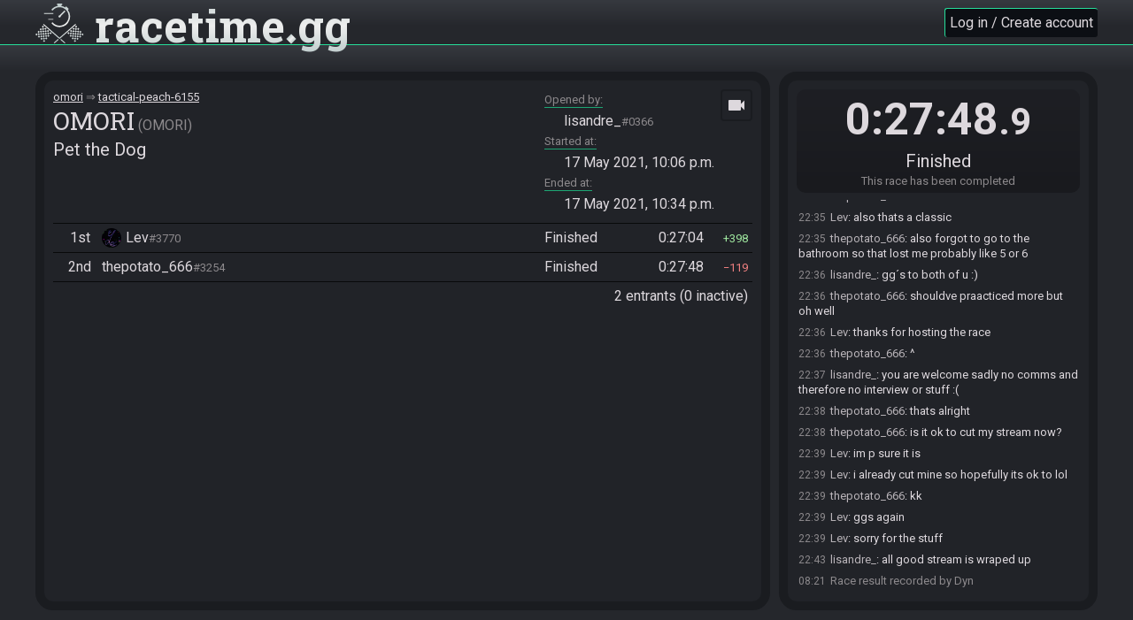

--- FILE ---
content_type: text/html; charset=utf-8
request_url: https://racetime.gg/omori/tactical-peach-6155
body_size: 6383
content:

<!doctype html>
<html lang="en">
    <head>
        <title>
    Race room (tactical-peach-6155) | OMORI |
racetime.gg</title>
        <link href="https://fonts.googleapis.com/css?family=Roboto+Slab:400,700|Roboto:400,700&display=swap" rel="stylesheet">
        <link href="https://fonts.googleapis.com/icon?family=Material+Icons" rel="stylesheet">
        <link href="/static/46831fe88a2c735109b73e6d77c329ec/jquery-ui.structure.css" rel="stylesheet">
        <link rel="stylesheet" href="/static/46831fe88a2c735109b73e6d77c329ec/racetime/style/base.css">
        
    <link rel="stylesheet" href="/static/46831fe88a2c735109b73e6d77c329ec/racetime/style/race.css">


        
    <style>
    .home-categories > li {
        flex-basis: 16.667%;
    }
    @media (max-width: 1200px) {
        .home-categories > li {
            flex-basis: 20%;
        }
    }
    @media (max-width: 1100px) {
        .home-categories > li {
            flex-basis: 25%;
        }
    }
    @media (max-width: 600px) {
        .home-categories > li {
            flex-basis: 33.33%;
        }
    }
    </style>
    <link rel="apple-touch-icon" href="/apple-touch-icon.png">
    <link rel="icon" href="/favicon.ico" type="image/svg+xml">
    <link rel="manifest" href="/site.webmanifest">

        <meta name="viewport" content="width=device-width, initial-scale=1">
        <meta name="theme-color" content="#26dd9a">
        <meta property="og:type" content="website">
        <meta property="og:site_name" content="racetime.gg">
        
    <meta property="og:title" content="OMORI ~ Pet the Dog (Finished)">
    
        <meta name="description" content="2 entrants finished this race in 0:27:48.9.">
        <meta property="og:description" content="2 entrants finished this race in 0:27:48.9.">
    
    
        <meta property="og:image" content="https://racetime.gg/media/OMORI_Cover2.jpg">
    

    </head>
    <body class=" ">
        
            
                <header>
                    <div class="title">
                        <h1><a href="/">
                            <img src="/static/46831fe88a2c735109b73e6d77c329ec/racetime/image/logo.svg" alt="">
                            <span>racetime<span class="dot">.</span>gg</span>
                        </a></h1>
                    </div>
                    
                    <div class="user-info">
                        
                            <a href="/account/auth?next=/omori/tactical-peach-6155" class="btn login-or-register">Log in / Create account</a>
                        
                    </div>
                </header>
            
            <div class="container">
                
                    
                
                
                
                <div class="content">
                    
                        <main>
    <div class="race-intro">
        <div class="race-info">
    <ol class="breadcrumbs">
        <li><a href="/omori">omori</a></li>
        <li><a href="/omori/tactical-peach-6155">tactical-peach-6155</a></li>
    </ol>
    <span class="category">
        <span class="name">OMORI</span>
        <span class="short-name">OMORI</span>
    </span>
    <span class="goal">Pet the Dog</span>
    
</div>
<dl class="race-meta">
    
        <dt>Opened by</dt>
        <dd>
            


    
    <a class="user-pop inline " href="/user/dm1LPWj2XVWEnVx6/lisandre">
    
        
        <span class="name">lisandre_</span>
        
        <span class="scrim">#0366</span>
        
        
    
    </a>
    


        </dd>
    
    
    
        
            <dt>Started at</dt>
            <dd>
                <time class="datetime" datetime="2021-05-17T22:06:37.959055+00:00">
                    17 May 2021, 10:06 p.m.
                </time>
            </dd>
            
                <dt>Ended at</dt>
                <dd>
                    <time class="datetime" datetime="2021-05-17T22:34:26.911398+00:00">
                        17 May 2021, 10:34 p.m.
                    </time>
                </dd>
            
        
    
</dl>

    <div class="race-stream-control">
        <ul>
            <li class="go-spectate"><a href="/omori/tactical-peach-6155/spectate" title="Spectator view"><i class="material-icons">videocam</i></a></li>
            <li class="go-list"><a href="/omori/tactical-peach-6155" title="Back to race view"><i class="material-icons">list_alt</i></a></li>
            <li class="streamctl" data-class="streamctl-2" data-unclass="streamctl-3 streamctl-4" title="Show 2 streams per row"><i class="material-icons">filter_2</i></li>
            <li class="streamctl" data-class="streamctl-3" data-unclass="streamctl-2 streamctl-4" title="Show 3 streams per row"><i class="material-icons">filter_3</i></li>
            <li class="streamctl" data-class="streamctl-4" data-unclass="streamctl-2 streamctl-3" title="Show 4 streams per row"><i class="material-icons">filter_4</i></li>
            <li class="open-all" title="Show/Hide all streams"><i class="material-icons">visibility</i></li>
            <li class="streamctl close" data-class="streamctl-close" title="Hide sidebar"><i class="material-icons">chevron_right</i></li>
            <li class="streamctl open" data-unclass="streamctl-close" title="Show sidebar"><i class="material-icons">chevron_left</i></li>
        </ul>
    </div>


    </div>
    <div class="race-entrants">
        <ol>
    
        

<li class="entrant-row" data-entrant="0" data-userid="XzVwZWqwXk35k8eb" data-username="Lev">
    <span class="place">
        1st
    </span>
    <span class="user">
        


    
    <a class="user-pop inline " href="/user/XzVwZWqwXk35k8eb/lev">
    
        
        <span class="avatar" style="background-image: url(https://racetime.gg/media/pfp_small.png)"></span>
        
        <span class="name">Lev</span>
        
        <span class="scrim">#3770</span>
        
        
    
    </a>
    


        
        
    </span>
    <span class="status done" title="Finished the race.">
        Finished
    </span>
    <time class="finish-time">0:27:04</time>
    <span class="status-or-time done" title="Finished the race.">
        
            <time class="finish-time">0:27:04</time>
        
    </span>
    
        
            <span class="score-change positive">
                398
            </span>
        
    
    
</li>


    
        

<li class="entrant-row" data-entrant="1" data-userid="nxMQeoxjaNBapX0A" data-username="thepotato_666">
    <span class="place">
        2nd
    </span>
    <span class="user">
        


    
    <a class="user-pop inline " href="/user/nxMQeoxjaNBapX0A/thepotato_666">
    
        
        <span class="name">thepotato_666</span>
        
        <span class="scrim">#3254</span>
        
        
    
    </a>
    


        
        
    </span>
    <span class="status done" title="Finished the race.">
        Finished
    </span>
    <time class="finish-time">0:27:48</time>
    <span class="status-or-time done" title="Finished the race.">
        
            <time class="finish-time">0:27:48</time>
        
    </span>
    
        
            <span class="score-change negative">
                119
            </span>
        
    
    
</li>


    
</ol>
<div class="count">
    2 entrants
    (0 inactive)
</div>

    </div>
    <div class="race-monitor"></div>
</main>
                        <aside>
    
<div class="race-actions"></div>
<div class="race-status">
    
    <time class="timer " datetime="2021-05-17T22:06:37.959055+00:00">
        0:27:48<small>.9</small>
    </time>

<div class="state">
    <span class="value">Finished</span>
    <span class="help">This race has been completed</span>
</div>


</div>
<div class="race-chat">
    <div class="disconnected" title="If this message doesn't disappear after a while, try reloading the page.">
        <span>
            <i class="material-icons">sync_problem</i>
            Reconnecting to chat…
        </span>
    </div>
    <div class="scrollwarning" title="Click here to scroll to the bottom">
        <span>
            <i class="material-icons">history</i>
            Chat paused due to scroll
        </span>
    </div>
    <ol class="messages pinned"></ol>
    <ol class="messages regular"></ol>
    
</div>

</aside>
                    
                </div>
            </div>
            
    <div class="race-nav">
        <ul>
            <li data-nav="info">
                <i class="material-icons">info</i>
                <span class="title">Info</span>
            </li>
            <li data-nav="entrants">
                <i class="material-icons">list_alt</i>
                <span class="title">Entrants</span>
            </li>
            <li class="active" data-nav="chat">
                <i class="material-icons">chat</i>
                <span class="title">Chat</span>
            </li>
        </ul>
    </div>

            
        
        <script id="emotes" type="application/json">{}</script>
        <script src="/static/46831fe88a2c735109b73e6d77c329ec/jquery.min.js"></script>
        <script src="/static/46831fe88a2c735109b73e6d77c329ec/jquery-ui.min.js"></script>
        <script src="/static/46831fe88a2c735109b73e6d77c329ec/jquery.form.min.js"></script>
        <script src="/static/46831fe88a2c735109b73e6d77c329ec/js.cookie.js"></script>
        <script src="/static/46831fe88a2c735109b73e6d77c329ec/racetime/script/base.js"></script>
        
    <script id="race-vars" type="application/json">{"chat_history": {"OmjolqlaKj13D4Z5": {"id": "OmjolqlaKj13D4Z5", "user": null, "bot": null, "direct_to": null, "posted_at": "2021-05-17T21:52:11.821858+00:00", "message": "Lev#3770 joins the race.", "message_plain": "Lev#3770 joins the race.", "highlight": false, "is_dm": false, "is_bot": false, "is_monitor": null, "is_system": true, "is_pinned": false, "delay": 0, "actions": {}}, "Dp7jyYrQznrVvLn4": {"id": "Dp7jyYrQznrVvLn4", "user": null, "bot": null, "direct_to": null, "posted_at": "2021-05-17T21:52:16.549036+00:00", "message": "lisandre_#0366 joins the race.", "message_plain": "lisandre_#0366 joins the race.", "highlight": false, "is_dm": false, "is_bot": false, "is_monitor": null, "is_system": true, "is_pinned": false, "delay": 0, "actions": {}}, "MLm41Yoxa45qywel": {"id": "MLm41Yoxa45qywel", "user": {"id": "dm1LPWj2XVWEnVx6", "full_name": "lisandre_#0366", "name": "lisandre_", "discriminator": "0366", "url": "/user/dm1LPWj2XVWEnVx6/lisandre", "avatar": null, "pronouns": "he/him", "flair": "", "twitch_name": "lisandre_alttpr", "twitch_display_name": "lisandre_alttpr", "twitch_channel": "https://www.twitch.tv/lisandre_alttpr", "can_moderate": false}, "bot": null, "direct_to": null, "posted_at": "2021-05-17T21:52:24.204223+00:00", "message": "heya ^^", "message_plain": "heya ^^", "highlight": false, "is_dm": false, "is_bot": false, "is_monitor": true, "is_system": false, "is_pinned": false, "delay": 0, "actions": {}}, "wrZOLq97kEmVPy4z": {"id": "wrZOLq97kEmVPy4z", "user": {"id": "XzVwZWqwXk35k8eb", "full_name": "Lev#3770", "name": "Lev", "discriminator": "3770", "url": "/user/XzVwZWqwXk35k8eb/lev", "avatar": "https://racetime.gg/media/pfp_small.png", "pronouns": null, "flair": "", "twitch_name": "sub1_fourty", "twitch_display_name": "sub1_fourty", "twitch_channel": "https://www.twitch.tv/sub1_fourty", "can_moderate": false}, "bot": null, "direct_to": null, "posted_at": "2021-05-17T21:52:28.299228+00:00", "message": "hi", "message_plain": "hi", "highlight": false, "is_dm": false, "is_bot": false, "is_monitor": false, "is_system": false, "is_pinned": false, "delay": 0, "actions": {}}, "Qr8vyVAm9MQVD46R": {"id": "Qr8vyVAm9MQVD46R", "user": {"id": "XzVwZWqwXk35k8eb", "full_name": "Lev#3770", "name": "Lev", "discriminator": "3770", "url": "/user/XzVwZWqwXk35k8eb/lev", "avatar": "https://racetime.gg/media/pfp_small.png", "pronouns": null, "flair": "", "twitch_name": "sub1_fourty", "twitch_display_name": "sub1_fourty", "twitch_channel": "https://www.twitch.tv/sub1_fourty", "can_moderate": false}, "bot": null, "direct_to": null, "posted_at": "2021-05-17T21:52:41.741817+00:00", "message": "im already live", "message_plain": "im already live", "highlight": false, "is_dm": false, "is_bot": false, "is_monitor": false, "is_system": false, "is_pinned": false, "delay": 0, "actions": {}}, "Q1opB37PWXJV0xKk": {"id": "Q1opB37PWXJV0xKk", "user": {"id": "XzVwZWqwXk35k8eb", "full_name": "Lev#3770", "name": "Lev", "discriminator": "3770", "url": "/user/XzVwZWqwXk35k8eb/lev", "avatar": "https://racetime.gg/media/pfp_small.png", "pronouns": null, "flair": "", "twitch_name": "sub1_fourty", "twitch_display_name": "sub1_fourty", "twitch_channel": "https://www.twitch.tv/sub1_fourty", "can_moderate": false}, "bot": null, "direct_to": null, "posted_at": "2021-05-17T21:52:43.675548+00:00", "message": "is my stream good?", "message_plain": "is my stream good?", "highlight": false, "is_dm": false, "is_bot": false, "is_monitor": false, "is_system": false, "is_pinned": false, "delay": 0, "actions": {}}, "Re7o5q4wnp4YvkbW": {"id": "Re7o5q4wnp4YvkbW", "user": {"id": "dm1LPWj2XVWEnVx6", "full_name": "lisandre_#0366", "name": "lisandre_", "discriminator": "0366", "url": "/user/dm1LPWj2XVWEnVx6/lisandre", "avatar": null, "pronouns": "he/him", "flair": "", "twitch_name": "lisandre_alttpr", "twitch_display_name": "lisandre_alttpr", "twitch_channel": "https://www.twitch.tv/lisandre_alttpr", "can_moderate": false}, "bot": null, "direct_to": null, "posted_at": "2021-05-17T21:52:58.329324+00:00", "message": "race is gona be restreamed but sadly without comms, ping in discord but no response :(", "message_plain": "race is gona be restreamed but sadly without comms, ping in discord but no response :(", "highlight": false, "is_dm": false, "is_bot": false, "is_monitor": true, "is_system": false, "is_pinned": false, "delay": 0, "actions": {}}, "MglBeYGmBda3LDrb": {"id": "MglBeYGmBda3LDrb", "user": null, "bot": null, "direct_to": null, "posted_at": "2021-05-17T21:53:22.189879+00:00", "message": "thepotato_666#3254 joins the race.", "message_plain": "thepotato_666#3254 joins the race.", "highlight": false, "is_dm": false, "is_bot": false, "is_monitor": null, "is_system": true, "is_pinned": false, "delay": 0, "actions": {}}, "oRKPgVDm7AoYByvL": {"id": "oRKPgVDm7AoYByvL", "user": {"id": "dm1LPWj2XVWEnVx6", "full_name": "lisandre_#0366", "name": "lisandre_", "discriminator": "0366", "url": "/user/dm1LPWj2XVWEnVx6/lisandre", "avatar": null, "pronouns": "he/him", "flair": "", "twitch_name": "lisandre_alttpr", "twitch_display_name": "lisandre_alttpr", "twitch_channel": "https://www.twitch.tv/lisandre_alttpr", "can_moderate": false}, "bot": null, "direct_to": null, "posted_at": "2021-05-17T21:53:39.531175+00:00", "message": "heya the potato", "message_plain": "heya the potato", "highlight": false, "is_dm": false, "is_bot": false, "is_monitor": true, "is_system": false, "is_pinned": false, "delay": 0, "actions": {}}, "A612M35MbRP3QjLd": {"id": "A612M35MbRP3QjLd", "user": {"id": "nxMQeoxjaNBapX0A", "full_name": "thepotato_666#3254", "name": "thepotato_666", "discriminator": "3254", "url": "/user/nxMQeoxjaNBapX0A/thepotato_666", "avatar": null, "pronouns": null, "flair": "", "twitch_name": null, "twitch_display_name": null, "twitch_channel": null, "can_moderate": false}, "bot": null, "direct_to": null, "posted_at": "2021-05-17T21:53:47.535687+00:00", "message": "yo", "message_plain": "yo", "highlight": false, "is_dm": false, "is_bot": false, "is_monitor": false, "is_system": false, "is_pinned": false, "delay": 0, "actions": {}}, "d6Exa3O2e6LqPjz5": {"id": "d6Exa3O2e6LqPjz5", "user": {"id": "dm1LPWj2XVWEnVx6", "full_name": "lisandre_#0366", "name": "lisandre_", "discriminator": "0366", "url": "/user/dm1LPWj2XVWEnVx6/lisandre", "avatar": null, "pronouns": "he/him", "flair": "", "twitch_name": "lisandre_alttpr", "twitch_display_name": "lisandre_alttpr", "twitch_channel": "https://www.twitch.tv/lisandre_alttpr", "can_moderate": false}, "bot": null, "direct_to": null, "posted_at": "2021-05-17T21:54:50.890429+00:00", "message": "your stream is live potato?", "message_plain": "your stream is live potato?", "highlight": false, "is_dm": false, "is_bot": false, "is_monitor": true, "is_system": false, "is_pinned": false, "delay": 0, "actions": {}}, "ybRwkYLmbn0qvMdO": {"id": "ybRwkYLmbn0qvMdO", "user": null, "bot": null, "direct_to": null, "posted_at": "2021-05-17T21:54:59.186929+00:00", "message": "lisandre_#0366 sets the race to be invite only.", "message_plain": "lisandre_#0366 sets the race to be invite only.", "highlight": false, "is_dm": false, "is_bot": false, "is_monitor": null, "is_system": true, "is_pinned": false, "delay": 0, "actions": {}}, "nboKBqPmeJ23d76j": {"id": "nboKBqPmeJ23d76j", "user": {"id": "nxMQeoxjaNBapX0A", "full_name": "thepotato_666#3254", "name": "thepotato_666", "discriminator": "3254", "url": "/user/nxMQeoxjaNBapX0A/thepotato_666", "avatar": null, "pronouns": null, "flair": "", "twitch_name": null, "twitch_display_name": null, "twitch_channel": null, "can_moderate": false}, "bot": null, "direct_to": null, "posted_at": "2021-05-17T21:57:18.113672+00:00", "message": "should be", "message_plain": "should be", "highlight": false, "is_dm": false, "is_bot": false, "is_monitor": false, "is_system": false, "is_pinned": false, "delay": 0, "actions": {}}, "Q1opB37PWDJV0xKk": {"id": "Q1opB37PWDJV0xKk", "user": {"id": "nxMQeoxjaNBapX0A", "full_name": "thepotato_666#3254", "name": "thepotato_666", "discriminator": "3254", "url": "/user/nxMQeoxjaNBapX0A/thepotato_666", "avatar": null, "pronouns": null, "flair": "", "twitch_name": null, "twitch_display_name": null, "twitch_channel": null, "can_moderate": false}, "bot": null, "direct_to": null, "posted_at": "2021-05-17T21:57:32.021411+00:00", "message": "twitch is the same name as everything else", "message_plain": "twitch is the same name as everything else", "highlight": false, "is_dm": false, "is_bot": false, "is_monitor": false, "is_system": false, "is_pinned": false, "delay": 0, "actions": {}}, "gbQ7XqdpzWAq6W8Z": {"id": "gbQ7XqdpzWAq6W8Z", "user": {"id": "dm1LPWj2XVWEnVx6", "full_name": "lisandre_#0366", "name": "lisandre_", "discriminator": "0366", "url": "/user/dm1LPWj2XVWEnVx6/lisandre", "avatar": null, "pronouns": "he/him", "flair": "", "twitch_name": "lisandre_alttpr", "twitch_display_name": "lisandre_alttpr", "twitch_channel": "https://www.twitch.tv/lisandre_alttpr", "can_moderate": false}, "bot": null, "direct_to": null, "posted_at": "2021-05-17T21:57:50.139916+00:00", "message": "perfect, needs a bit till it arrives on our end :)", "message_plain": "perfect, needs a bit till it arrives on our end :)", "highlight": false, "is_dm": false, "is_bot": false, "is_monitor": true, "is_system": false, "is_pinned": false, "delay": 0, "actions": {}}, "DgXBzYBmPJ8Vy8wQ": {"id": "DgXBzYBmPJ8Vy8wQ", "user": {"id": "nxMQeoxjaNBapX0A", "full_name": "thepotato_666#3254", "name": "thepotato_666", "discriminator": "3254", "url": "/user/nxMQeoxjaNBapX0A/thepotato_666", "avatar": null, "pronouns": null, "flair": "", "twitch_name": null, "twitch_display_name": null, "twitch_channel": null, "can_moderate": false}, "bot": null, "direct_to": null, "posted_at": "2021-05-17T21:58:05.904557+00:00", "message": "cool", "message_plain": "cool", "highlight": false, "is_dm": false, "is_bot": false, "is_monitor": false, "is_system": false, "is_pinned": false, "delay": 0, "actions": {}}, "P9lvy38AEK2VrzGj": {"id": "P9lvy38AEK2VrzGj", "user": {"id": "dm1LPWj2XVWEnVx6", "full_name": "lisandre_#0366", "name": "lisandre_", "discriminator": "0366", "url": "/user/dm1LPWj2XVWEnVx6/lisandre", "avatar": null, "pronouns": "he/him", "flair": "", "twitch_name": "lisandre_alttpr", "twitch_display_name": "lisandre_alttpr", "twitch_channel": "https://www.twitch.tv/lisandre_alttpr", "can_moderate": false}, "bot": null, "direct_to": null, "posted_at": "2021-05-17T21:58:42.393456+00:00", "message": "can one of you ping me in discord when u guys are done, as there are no comms sadly i need to end stream when u done", "message_plain": "can one of you ping me in discord when u guys are done, as there are no comms sadly i need to end stream when u done", "highlight": false, "is_dm": false, "is_bot": false, "is_monitor": true, "is_system": false, "is_pinned": false, "delay": 0, "actions": {}}, "OjnXeYa2eJOq7vzW": {"id": "OjnXeYa2eJOq7vzW", "user": {"id": "XzVwZWqwXk35k8eb", "full_name": "Lev#3770", "name": "Lev", "discriminator": "3770", "url": "/user/XzVwZWqwXk35k8eb/lev", "avatar": "https://racetime.gg/media/pfp_small.png", "pronouns": null, "flair": "", "twitch_name": "sub1_fourty", "twitch_display_name": "sub1_fourty", "twitch_channel": "https://www.twitch.tv/sub1_fourty", "can_moderate": false}, "bot": null, "direct_to": null, "posted_at": "2021-05-17T21:58:57.239084+00:00", "message": "alright", "message_plain": "alright", "highlight": false, "is_dm": false, "is_bot": false, "is_monitor": false, "is_system": false, "is_pinned": false, "delay": 0, "actions": {}}, "6Z0z432vN8D3KGay": {"id": "6Z0z432vN8D3KGay", "user": {"id": "nxMQeoxjaNBapX0A", "full_name": "thepotato_666#3254", "name": "thepotato_666", "discriminator": "3254", "url": "/user/nxMQeoxjaNBapX0A/thepotato_666", "avatar": null, "pronouns": null, "flair": "", "twitch_name": null, "twitch_display_name": null, "twitch_channel": null, "can_moderate": false}, "bot": null, "direct_to": null, "posted_at": "2021-05-17T21:58:57.314008+00:00", "message": "sounds good", "message_plain": "sounds good", "highlight": false, "is_dm": false, "is_bot": false, "is_monitor": false, "is_system": false, "is_pinned": false, "delay": 0, "actions": {}}, "lgpyzVyxzbj3naE2": {"id": "lgpyzVyxzbj3naE2", "user": {"id": "dm1LPWj2XVWEnVx6", "full_name": "lisandre_#0366", "name": "lisandre_", "discriminator": "0366", "url": "/user/dm1LPWj2XVWEnVx6/lisandre", "avatar": null, "pronouns": "he/him", "flair": "", "twitch_name": "lisandre_alttpr", "twitch_display_name": "lisandre_alttpr", "twitch_channel": "https://www.twitch.tv/lisandre_alttpr", "can_moderate": false}, "bot": null, "direct_to": null, "posted_at": "2021-05-17T21:59:27.798187+00:00", "message": "ok then rdy up when u are rdy :)", "message_plain": "ok then rdy up when u are rdy :)", "highlight": false, "is_dm": false, "is_bot": false, "is_monitor": true, "is_system": false, "is_pinned": false, "delay": 0, "actions": {}}, "g7yWmqX2eJpVbErX": {"id": "g7yWmqX2eJpVbErX", "user": null, "bot": null, "direct_to": null, "posted_at": "2021-05-17T21:59:33.463075+00:00", "message": "Lev#3770 is ready! (2 remaining)", "message_plain": "Lev#3770 is ready! (2 remaining)", "highlight": false, "is_dm": false, "is_bot": false, "is_monitor": null, "is_system": true, "is_pinned": false, "delay": 0, "actions": {}}, "NLap6qW2eOOYk0Zr": {"id": "NLap6qW2eOOYk0Zr", "user": null, "bot": null, "direct_to": null, "posted_at": "2021-05-17T21:59:47.706247+00:00", "message": "thepotato_666#3254 is ready! (1 remaining)", "message_plain": "thepotato_666#3254 is ready! (1 remaining)", "highlight": false, "is_dm": false, "is_bot": false, "is_monitor": null, "is_system": true, "is_pinned": false, "delay": 0, "actions": {}}, "PMwORVkRyoz3n8gl": {"id": "PMwORVkRyoz3n8gl", "user": {"id": "XzVwZWqwXk35k8eb", "full_name": "Lev#3770", "name": "Lev", "discriminator": "3770", "url": "/user/XzVwZWqwXk35k8eb/lev", "avatar": "https://racetime.gg/media/pfp_small.png", "pronouns": null, "flair": "", "twitch_name": "sub1_fourty", "twitch_display_name": "sub1_fourty", "twitch_channel": "https://www.twitch.tv/sub1_fourty", "can_moderate": false}, "bot": null, "direct_to": null, "posted_at": "2021-05-17T21:59:51.526734+00:00", "message": "glhf", "message_plain": "glhf", "highlight": false, "is_dm": false, "is_bot": false, "is_monitor": false, "is_system": false, "is_pinned": false, "delay": 0, "actions": {}}, "4259BYMmROKYwpbA": {"id": "4259BYMmROKYwpbA", "user": {"id": "dm1LPWj2XVWEnVx6", "full_name": "lisandre_#0366", "name": "lisandre_", "discriminator": "0366", "url": "/user/dm1LPWj2XVWEnVx6/lisandre", "avatar": null, "pronouns": "he/him", "flair": "", "twitch_name": "lisandre_alttpr", "twitch_display_name": "lisandre_alttpr", "twitch_channel": "https://www.twitch.tv/lisandre_alttpr", "can_moderate": false}, "bot": null, "direct_to": null, "posted_at": "2021-05-17T22:00:21.460584+00:00", "message": "gimme a sec still waiting for potatos stream to show up :(", "message_plain": "gimme a sec still waiting for potatos stream to show up :(", "highlight": false, "is_dm": false, "is_bot": false, "is_monitor": true, "is_system": false, "is_pinned": false, "delay": 0, "actions": {}}, "MLm41YoxazQqywel": {"id": "MLm41YoxazQqywel", "user": {"id": "nxMQeoxjaNBapX0A", "full_name": "thepotato_666#3254", "name": "thepotato_666", "discriminator": "3254", "url": "/user/nxMQeoxjaNBapX0A/thepotato_666", "avatar": null, "pronouns": null, "flair": "", "twitch_name": null, "twitch_display_name": null, "twitch_channel": null, "can_moderate": false}, "bot": null, "direct_to": null, "posted_at": "2021-05-17T22:01:13.590814+00:00", "message": "can you still not see it?", "message_plain": "can you still not see it?", "highlight": false, "is_dm": false, "is_bot": false, "is_monitor": false, "is_system": false, "is_pinned": false, "delay": 0, "actions": {}}, "a56rXqR2QOOqnDB8": {"id": "a56rXqR2QOOqnDB8", "user": {"id": "dm1LPWj2XVWEnVx6", "full_name": "lisandre_#0366", "name": "lisandre_", "discriminator": "0366", "url": "/user/dm1LPWj2XVWEnVx6/lisandre", "avatar": null, "pronouns": "he/him", "flair": "", "twitch_name": "lisandre_alttpr", "twitch_display_name": "lisandre_alttpr", "twitch_channel": "https://www.twitch.tv/lisandre_alttpr", "can_moderate": false}, "bot": null, "direct_to": null, "posted_at": "2021-05-17T22:02:33.501720+00:00", "message": "no sadly not", "message_plain": "no sadly not", "highlight": false, "is_dm": false, "is_bot": false, "is_monitor": true, "is_system": false, "is_pinned": false, "delay": 0, "actions": {}}, "xBZpdVgxe0bY2lb6": {"id": "xBZpdVgxe0bY2lb6", "user": {"id": "nxMQeoxjaNBapX0A", "full_name": "thepotato_666#3254", "name": "thepotato_666", "discriminator": "3254", "url": "/user/nxMQeoxjaNBapX0A/thepotato_666", "avatar": null, "pronouns": null, "flair": "", "twitch_name": null, "twitch_display_name": null, "twitch_channel": null, "can_moderate": false}, "bot": null, "direct_to": null, "posted_at": "2021-05-17T22:02:42.927468+00:00", "message": "hm", "message_plain": "hm", "highlight": false, "is_dm": false, "is_bot": false, "is_monitor": false, "is_system": false, "is_pinned": false, "delay": 0, "actions": {}}, "5rDQj3Q2eONV67J9": {"id": "5rDQj3Q2eONV67J9", "user": {"id": "nxMQeoxjaNBapX0A", "full_name": "thepotato_666#3254", "name": "thepotato_666", "discriminator": "3254", "url": "/user/nxMQeoxjaNBapX0A/thepotato_666", "avatar": null, "pronouns": null, "flair": "", "twitch_name": null, "twitch_display_name": null, "twitch_channel": null, "can_moderate": false}, "bot": null, "direct_to": null, "posted_at": "2021-05-17T22:02:52.523939+00:00", "message": "i can see it on sg", "message_plain": "i can see it on sg", "highlight": false, "is_dm": false, "is_bot": false, "is_monitor": false, "is_system": false, "is_pinned": false, "delay": 0, "actions": {}}, "7apnRVmRz6XYNPg9": {"id": "7apnRVmRz6XYNPg9", "user": {"id": "XzVwZWqwXk35k8eb", "full_name": "Lev#3770", "name": "Lev", "discriminator": "3770", "url": "/user/XzVwZWqwXk35k8eb/lev", "avatar": "https://racetime.gg/media/pfp_small.png", "pronouns": null, "flair": "", "twitch_name": "sub1_fourty", "twitch_display_name": "sub1_fourty", "twitch_channel": "https://www.twitch.tv/sub1_fourty", "can_moderate": false}, "bot": null, "direct_to": null, "posted_at": "2021-05-17T22:02:56.584795+00:00", "message": "yeah me too", "message_plain": "yeah me too", "highlight": false, "is_dm": false, "is_bot": false, "is_monitor": false, "is_system": false, "is_pinned": false, "delay": 0, "actions": {}}, "OjnXeYa2ePoq7vzW": {"id": "OjnXeYa2ePoq7vzW", "user": {"id": "nxMQeoxjaNBapX0A", "full_name": "thepotato_666#3254", "name": "thepotato_666", "discriminator": "3254", "url": "/user/nxMQeoxjaNBapX0A/thepotato_666", "avatar": null, "pronouns": null, "flair": "", "twitch_name": null, "twitch_display_name": null, "twitch_channel": null, "can_moderate": false}, "bot": null, "direct_to": null, "posted_at": "2021-05-17T22:03:01.507751+00:00", "message": "it's just not cropped", "message_plain": "it's just not cropped", "highlight": false, "is_dm": false, "is_bot": false, "is_monitor": false, "is_system": false, "is_pinned": false, "delay": 0, "actions": {}}, "6Z0z432vNO73KGay": {"id": "6Z0z432vNO73KGay", "user": {"id": "dm1LPWj2XVWEnVx6", "full_name": "lisandre_#0366", "name": "lisandre_", "discriminator": "0366", "url": "/user/dm1LPWj2XVWEnVx6/lisandre", "avatar": null, "pronouns": "he/him", "flair": "", "twitch_name": "lisandre_alttpr", "twitch_display_name": "lisandre_alttpr", "twitch_channel": "https://www.twitch.tv/lisandre_alttpr", "can_moderate": false}, "bot": null, "direct_to": null, "posted_at": "2021-05-17T22:04:33.876131+00:00", "message": "ofc add when i want to look xD", "message_plain": "ofc add when i want to look xD", "highlight": false, "is_dm": false, "is_bot": false, "is_monitor": true, "is_system": false, "is_pinned": false, "delay": 0, "actions": {}}, "Dp7jyYrQzp2VvLn4": {"id": "Dp7jyYrQzp2VvLn4", "user": {"id": "dm1LPWj2XVWEnVx6", "full_name": "lisandre_#0366", "name": "lisandre_", "discriminator": "0366", "url": "/user/dm1LPWj2XVWEnVx6/lisandre", "avatar": null, "pronouns": "he/him", "flair": "", "twitch_name": "lisandre_alttpr", "twitch_display_name": "lisandre_alttpr", "twitch_channel": "https://www.twitch.tv/lisandre_alttpr", "can_moderate": false}, "bot": null, "direct_to": null, "posted_at": "2021-05-17T22:06:04.523802+00:00", "message": "ok now its there, so we gona start, gl hf :)", "message_plain": "ok now its there, so we gona start, gl hf :)", "highlight": false, "is_dm": false, "is_bot": false, "is_monitor": true, "is_system": false, "is_pinned": false, "delay": 0, "actions": {}}, "1lNMzY110vxYnEDA": {"id": "1lNMzY110vxYnEDA", "user": {"id": "nxMQeoxjaNBapX0A", "full_name": "thepotato_666#3254", "name": "thepotato_666", "discriminator": "3254", "url": "/user/nxMQeoxjaNBapX0A/thepotato_666", "avatar": null, "pronouns": null, "flair": "", "twitch_name": null, "twitch_display_name": null, "twitch_channel": null, "can_moderate": false}, "bot": null, "direct_to": null, "posted_at": "2021-05-17T22:06:13.342572+00:00", "message": "cool", "message_plain": "cool", "highlight": false, "is_dm": false, "is_bot": false, "is_monitor": false, "is_system": false, "is_pinned": false, "delay": 0, "actions": {}}, "bOeBd3vxDmgY51M0": {"id": "bOeBd3vxDmgY51M0", "user": {"id": "XzVwZWqwXk35k8eb", "full_name": "Lev#3770", "name": "Lev", "discriminator": "3770", "url": "/user/XzVwZWqwXk35k8eb/lev", "avatar": "https://racetime.gg/media/pfp_small.png", "pronouns": null, "flair": "", "twitch_name": "sub1_fourty", "twitch_display_name": "sub1_fourty", "twitch_channel": "https://www.twitch.tv/sub1_fourty", "can_moderate": false}, "bot": null, "direct_to": null, "posted_at": "2021-05-17T22:06:13.364106+00:00", "message": "glhf", "message_plain": "glhf", "highlight": false, "is_dm": false, "is_bot": false, "is_monitor": false, "is_system": false, "is_pinned": false, "delay": 0, "actions": {}}, "MLm41YoxaDQqywel": {"id": "MLm41YoxaDQqywel", "user": {"id": "nxMQeoxjaNBapX0A", "full_name": "thepotato_666#3254", "name": "thepotato_666", "discriminator": "3254", "url": "/user/nxMQeoxjaNBapX0A/thepotato_666", "avatar": null, "pronouns": null, "flair": "", "twitch_name": null, "twitch_display_name": null, "twitch_channel": null, "can_moderate": false}, "bot": null, "direct_to": null, "posted_at": "2021-05-17T22:06:15.632022+00:00", "message": "nd ty", "message_plain": "nd ty", "highlight": false, "is_dm": false, "is_bot": false, "is_monitor": false, "is_system": false, "is_pinned": false, "delay": 0, "actions": {}}, "lAewOqwngarY0LMX": {"id": "lAewOqwngarY0LMX", "user": null, "bot": null, "direct_to": null, "posted_at": "2021-05-17T22:06:22.889907+00:00", "message": "lisandre_#0366 quits the race.", "message_plain": "lisandre_#0366 quits the race.", "highlight": false, "is_dm": false, "is_bot": false, "is_monitor": null, "is_system": true, "is_pinned": false, "delay": 0, "actions": {}}, "4259BYMmRgQYwpbA": {"id": "4259BYMmRgQYwpbA", "user": null, "bot": null, "direct_to": null, "posted_at": "2021-05-17T22:06:22.964990+00:00", "message": "Everyone is ready. The race will begin in 15 seconds!", "message_plain": "Everyone is ready. The race will begin in 15 seconds!", "highlight": true, "is_dm": false, "is_bot": false, "is_monitor": null, "is_system": true, "is_pinned": false, "delay": 0, "actions": {}}, "wrZOLq97kjaVPy4z": {"id": "wrZOLq97kjaVPy4z", "user": null, "bot": null, "direct_to": null, "posted_at": "2021-05-17T22:06:27.984344+00:00", "message": "10\u2026", "message_plain": "10\u2026", "highlight": true, "is_dm": false, "is_bot": false, "is_monitor": null, "is_system": true, "is_pinned": false, "delay": 0, "actions": {}}, "nboKBqPmea93d76j": {"id": "nboKBqPmea93d76j", "user": null, "bot": null, "direct_to": null, "posted_at": "2021-05-17T22:06:33.025516+00:00", "message": "5\u2026", "message_plain": "5\u2026", "highlight": true, "is_dm": false, "is_bot": false, "is_monitor": null, "is_system": true, "is_pinned": false, "delay": 0, "actions": {}}, "Qr8vyVAm9x5VD46R": {"id": "Qr8vyVAm9x5VD46R", "user": null, "bot": null, "direct_to": null, "posted_at": "2021-05-17T22:06:34.056761+00:00", "message": "4\u2026", "message_plain": "4\u2026", "highlight": true, "is_dm": false, "is_bot": false, "is_monitor": null, "is_system": true, "is_pinned": false, "delay": 0, "actions": {}}, "Q1opB37PWAxV0xKk": {"id": "Q1opB37PWAxV0xKk", "user": null, "bot": null, "direct_to": null, "posted_at": "2021-05-17T22:06:34.982914+00:00", "message": "3\u2026", "message_plain": "3\u2026", "highlight": true, "is_dm": false, "is_bot": false, "is_monitor": null, "is_system": true, "is_pinned": false, "delay": 0, "actions": {}}, "ENM9P3jxz8xYGylo": {"id": "ENM9P3jxz8xYGylo", "user": null, "bot": null, "direct_to": null, "posted_at": "2021-05-17T22:06:36.026776+00:00", "message": "2\u2026", "message_plain": "2\u2026", "highlight": true, "is_dm": false, "is_bot": false, "is_monitor": null, "is_system": true, "is_pinned": false, "delay": 0, "actions": {}}, "gbQ7XqdpzNJq6W8Z": {"id": "gbQ7XqdpzNJq6W8Z", "user": null, "bot": null, "direct_to": null, "posted_at": "2021-05-17T22:06:37.051911+00:00", "message": "1\u2026", "message_plain": "1\u2026", "highlight": true, "is_dm": false, "is_bot": false, "is_monitor": null, "is_system": true, "is_pinned": false, "delay": 0, "actions": {}}, "Q9a4EV0rB1KqLrdD": {"id": "Q9a4EV0rB1KqLrdD", "user": null, "bot": null, "direct_to": null, "posted_at": "2021-05-17T22:06:37.995608+00:00", "message": "The race has begun! Good luck and have fun.", "message_plain": "The race has begun! Good luck and have fun.", "highlight": true, "is_dm": false, "is_bot": false, "is_monitor": null, "is_system": true, "is_pinned": false, "delay": 0, "actions": {}}, "NLap6qW2eJ9Yk0Zr": {"id": "NLap6qW2eJ9Yk0Zr", "user": null, "bot": null, "direct_to": null, "posted_at": "2021-05-17T22:33:42.875062+00:00", "message": "Lev#3770 has ##good##finished## in 1st place with a time of 0:27:04!", "message_plain": "Lev#3770 has finished in 1st place with a time of 0:27:04!", "highlight": false, "is_dm": false, "is_bot": false, "is_monitor": null, "is_system": true, "is_pinned": false, "delay": 0, "actions": {}}, "851KQYEmjbxYzvON": {"id": "851KQYEmjbxYzvON", "user": {"id": "nxMQeoxjaNBapX0A", "full_name": "thepotato_666#3254", "name": "thepotato_666", "discriminator": "3254", "url": "/user/nxMQeoxjaNBapX0A/thepotato_666", "avatar": null, "pronouns": null, "flair": "", "twitch_name": null, "twitch_display_name": null, "twitch_channel": null, "can_moderate": false}, "bot": null, "direct_to": null, "posted_at": "2021-05-17T22:34:08.675833+00:00", "message": "done", "message_plain": "done", "highlight": false, "is_dm": false, "is_bot": false, "is_monitor": false, "is_system": false, "is_pinned": false, "delay": 0, "actions": {}}, "OmjolqlaKNk3D4Z5": {"id": "OmjolqlaKNk3D4Z5", "user": null, "bot": null, "direct_to": null, "posted_at": "2021-05-17T22:34:26.863487+00:00", "message": "thepotato_666#3254 has ##good##finished## in 2nd place with a time of 0:27:48!", "message_plain": "thepotato_666#3254 has finished in 2nd place with a time of 0:27:48!", "highlight": false, "is_dm": false, "is_bot": false, "is_monitor": null, "is_system": true, "is_pinned": false, "delay": 0, "actions": {}}, "Dp7jyYrQz8dVvLn4": {"id": "Dp7jyYrQz8dVvLn4", "user": null, "bot": null, "direct_to": null, "posted_at": "2021-05-17T22:34:26.919119+00:00", "message": "Race finished in 0:27:48.9", "message_plain": "Race finished in 0:27:48.9", "highlight": true, "is_dm": false, "is_bot": false, "is_monitor": null, "is_system": true, "is_pinned": false, "delay": 0, "actions": {}}, "1lNMzY110EGYnEDA": {"id": "1lNMzY110EGYnEDA", "user": {"id": "nxMQeoxjaNBapX0A", "full_name": "thepotato_666#3254", "name": "thepotato_666", "discriminator": "3254", "url": "/user/nxMQeoxjaNBapX0A/thepotato_666", "avatar": null, "pronouns": null, "flair": "", "twitch_name": null, "twitch_display_name": null, "twitch_channel": null, "can_moderate": false}, "bot": null, "direct_to": null, "posted_at": "2021-05-17T22:34:41.130959+00:00", "message": "forgive me ive never used racetime lol", "message_plain": "forgive me ive never used racetime lol", "highlight": false, "is_dm": false, "is_bot": false, "is_monitor": false, "is_system": false, "is_pinned": false, "delay": 0, "actions": {}}, "MLm41Yoxab2qywel": {"id": "MLm41Yoxab2qywel", "user": {"id": "XzVwZWqwXk35k8eb", "full_name": "Lev#3770", "name": "Lev", "discriminator": "3770", "url": "/user/XzVwZWqwXk35k8eb/lev", "avatar": "https://racetime.gg/media/pfp_small.png", "pronouns": null, "flair": "", "twitch_name": "sub1_fourty", "twitch_display_name": "sub1_fourty", "twitch_channel": "https://www.twitch.tv/sub1_fourty", "can_moderate": false}, "bot": null, "direct_to": null, "posted_at": "2021-05-17T22:34:54.855753+00:00", "message": "ggs", "message_plain": "ggs", "highlight": false, "is_dm": false, "is_bot": false, "is_monitor": false, "is_system": false, "is_pinned": false, "delay": 0, "actions": {}}, "lAewOqwngDoY0LMX": {"id": "lAewOqwngDoY0LMX", "user": {"id": "nxMQeoxjaNBapX0A", "full_name": "thepotato_666#3254", "name": "thepotato_666", "discriminator": "3254", "url": "/user/nxMQeoxjaNBapX0A/thepotato_666", "avatar": null, "pronouns": null, "flair": "", "twitch_name": null, "twitch_display_name": null, "twitch_channel": null, "can_moderate": false}, "bot": null, "direct_to": null, "posted_at": "2021-05-17T22:34:58.121425+00:00", "message": "ggs", "message_plain": "ggs", "highlight": false, "is_dm": false, "is_bot": false, "is_monitor": false, "is_system": false, "is_pinned": false, "delay": 0, "actions": {}}, "4259BYMmRDkYwpbA": {"id": "4259BYMmRDkYwpbA", "user": {"id": "XzVwZWqwXk35k8eb", "full_name": "Lev#3770", "name": "Lev", "discriminator": "3770", "url": "/user/XzVwZWqwXk35k8eb/lev", "avatar": "https://racetime.gg/media/pfp_small.png", "pronouns": null, "flair": "", "twitch_name": "sub1_fourty", "twitch_display_name": "sub1_fourty", "twitch_channel": "https://www.twitch.tv/sub1_fourty", "can_moderate": false}, "bot": null, "direct_to": null, "posted_at": "2021-05-17T22:35:08.054062+00:00", "message": "oh my god", "message_plain": "oh my god", "highlight": false, "is_dm": false, "is_bot": false, "is_monitor": false, "is_system": false, "is_pinned": false, "delay": 0, "actions": {}}, "wrZOLq97kMJVPy4z": {"id": "wrZOLq97kMJVPy4z", "user": {"id": "XzVwZWqwXk35k8eb", "full_name": "Lev#3770", "name": "Lev", "discriminator": "3770", "url": "/user/XzVwZWqwXk35k8eb/lev", "avatar": "https://racetime.gg/media/pfp_small.png", "pronouns": null, "flair": "", "twitch_name": "sub1_fourty", "twitch_display_name": "sub1_fourty", "twitch_channel": "https://www.twitch.tv/sub1_fourty", "can_moderate": false}, "bot": null, "direct_to": null, "posted_at": "2021-05-17T22:35:13.036711+00:00", "message": "on the ye old sprout fight", "message_plain": "on the ye old sprout fight", "highlight": false, "is_dm": false, "is_bot": false, "is_monitor": false, "is_system": false, "is_pinned": false, "delay": 0, "actions": {}}, "851KQYEmjbMYzvON": {"id": "851KQYEmjbMYzvON", "user": {"id": "XzVwZWqwXk35k8eb", "full_name": "Lev#3770", "name": "Lev", "discriminator": "3770", "url": "/user/XzVwZWqwXk35k8eb/lev", "avatar": "https://racetime.gg/media/pfp_small.png", "pronouns": null, "flair": "", "twitch_name": "sub1_fourty", "twitch_display_name": "sub1_fourty", "twitch_channel": "https://www.twitch.tv/sub1_fourty", "can_moderate": false}, "bot": null, "direct_to": null, "posted_at": "2021-05-17T22:35:19.351625+00:00", "message": "when youre supposed to do the ult attack", "message_plain": "when youre supposed to do the ult attack", "highlight": false, "is_dm": false, "is_bot": false, "is_monitor": false, "is_system": false, "is_pinned": false, "delay": 0, "actions": {}}, "Dp7jyYrQz8oVvLn4": {"id": "Dp7jyYrQz8oVvLn4", "user": {"id": "nxMQeoxjaNBapX0A", "full_name": "thepotato_666#3254", "name": "thepotato_666", "discriminator": "3254", "url": "/user/nxMQeoxjaNBapX0A/thepotato_666", "avatar": null, "pronouns": null, "flair": "", "twitch_name": null, "twitch_display_name": null, "twitch_channel": null, "can_moderate": false}, "bot": null, "direct_to": null, "posted_at": "2021-05-17T22:35:22.831482+00:00", "message": "used annoy on kel instead of the sad mole :)", "message_plain": "used annoy on kel instead of the sad mole :)", "highlight": false, "is_dm": false, "is_bot": false, "is_monitor": false, "is_system": false, "is_pinned": false, "delay": 0, "actions": {}}, "1lNMzY110EpYnEDA": {"id": "1lNMzY110EpYnEDA", "user": {"id": "XzVwZWqwXk35k8eb", "full_name": "Lev#3770", "name": "Lev", "discriminator": "3770", "url": "/user/XzVwZWqwXk35k8eb/lev", "avatar": "https://racetime.gg/media/pfp_small.png", "pronouns": null, "flair": "", "twitch_name": "sub1_fourty", "twitch_display_name": "sub1_fourty", "twitch_channel": "https://www.twitch.tv/sub1_fourty", "can_moderate": false}, "bot": null, "direct_to": null, "posted_at": "2021-05-17T22:35:25.201723+00:00", "message": "i almost fatfingered the right key", "message_plain": "i almost fatfingered the right key", "highlight": false, "is_dm": false, "is_bot": false, "is_monitor": false, "is_system": false, "is_pinned": false, "delay": 0, "actions": {}}, "lAewOqwngD4Y0LMX": {"id": "lAewOqwngD4Y0LMX", "user": {"id": "XzVwZWqwXk35k8eb", "full_name": "Lev#3770", "name": "Lev", "discriminator": "3770", "url": "/user/XzVwZWqwXk35k8eb/lev", "avatar": "https://racetime.gg/media/pfp_small.png", "pronouns": null, "flair": "", "twitch_name": "sub1_fourty", "twitch_display_name": "sub1_fourty", "twitch_channel": "https://www.twitch.tv/sub1_fourty", "can_moderate": false}, "bot": null, "direct_to": null, "posted_at": "2021-05-17T22:35:28.444746+00:00", "message": "that wouldve been bad", "message_plain": "that wouldve been bad", "highlight": false, "is_dm": false, "is_bot": false, "is_monitor": false, "is_system": false, "is_pinned": false, "delay": 0, "actions": {}}, "Qr8vyVAm90aVD46R": {"id": "Qr8vyVAm90aVD46R", "user": {"id": "nxMQeoxjaNBapX0A", "full_name": "thepotato_666#3254", "name": "thepotato_666", "discriminator": "3254", "url": "/user/nxMQeoxjaNBapX0A/thepotato_666", "avatar": null, "pronouns": null, "flair": "", "twitch_name": null, "twitch_display_name": null, "twitch_channel": null, "can_moderate": false}, "bot": null, "direct_to": null, "posted_at": "2021-05-17T22:35:30.979102+00:00", "message": "YIKES", "message_plain": "YIKES", "highlight": false, "is_dm": false, "is_bot": false, "is_monitor": false, "is_system": false, "is_pinned": false, "delay": 0, "actions": {}}, "ENM9P3jxzBJYGylo": {"id": "ENM9P3jxzBJYGylo", "user": {"id": "XzVwZWqwXk35k8eb", "full_name": "Lev#3770", "name": "Lev", "discriminator": "3770", "url": "/user/XzVwZWqwXk35k8eb/lev", "avatar": "https://racetime.gg/media/pfp_small.png", "pronouns": null, "flair": "", "twitch_name": "sub1_fourty", "twitch_display_name": "sub1_fourty", "twitch_channel": "https://www.twitch.tv/sub1_fourty", "can_moderate": false}, "bot": null, "direct_to": null, "posted_at": "2021-05-17T22:35:44.679930+00:00", "message": "also thats a classic", "message_plain": "also thats a classic", "highlight": false, "is_dm": false, "is_bot": false, "is_monitor": false, "is_system": false, "is_pinned": false, "delay": 0, "actions": {}}, "gbQ7XqdpzG8q6W8Z": {"id": "gbQ7XqdpzG8q6W8Z", "user": {"id": "nxMQeoxjaNBapX0A", "full_name": "thepotato_666#3254", "name": "thepotato_666", "discriminator": "3254", "url": "/user/nxMQeoxjaNBapX0A/thepotato_666", "avatar": null, "pronouns": null, "flair": "", "twitch_name": null, "twitch_display_name": null, "twitch_channel": null, "can_moderate": false}, "bot": null, "direct_to": null, "posted_at": "2021-05-17T22:35:59.563087+00:00", "message": "also forgot to go to the bathroom so that lost me probably like 5 or 6", "message_plain": "also forgot to go to the bathroom so that lost me probably like 5 or 6", "highlight": false, "is_dm": false, "is_bot": false, "is_monitor": false, "is_system": false, "is_pinned": false, "delay": 0, "actions": {}}, "DgXBzYBmPkZVy8wQ": {"id": "DgXBzYBmPkZVy8wQ", "user": {"id": "dm1LPWj2XVWEnVx6", "full_name": "lisandre_#0366", "name": "lisandre_", "discriminator": "0366", "url": "/user/dm1LPWj2XVWEnVx6/lisandre", "avatar": null, "pronouns": "he/him", "flair": "", "twitch_name": "lisandre_alttpr", "twitch_display_name": "lisandre_alttpr", "twitch_channel": "https://www.twitch.tv/lisandre_alttpr", "can_moderate": false}, "bot": null, "direct_to": null, "posted_at": "2021-05-17T22:36:00.479063+00:00", "message": "gg\u00b4s to both of u :)", "message_plain": "gg\u00b4s to both of u :)", "highlight": false, "is_dm": false, "is_bot": false, "is_monitor": true, "is_system": false, "is_pinned": false, "delay": 0, "actions": {}}, "Q9a4EV0rBMlqLrdD": {"id": "Q9a4EV0rBMlqLrdD", "user": {"id": "nxMQeoxjaNBapX0A", "full_name": "thepotato_666#3254", "name": "thepotato_666", "discriminator": "3254", "url": "/user/nxMQeoxjaNBapX0A/thepotato_666", "avatar": null, "pronouns": null, "flair": "", "twitch_name": null, "twitch_display_name": null, "twitch_channel": null, "can_moderate": false}, "bot": null, "direct_to": null, "posted_at": "2021-05-17T22:36:10.484364+00:00", "message": "shouldve praacticed more but oh well", "message_plain": "shouldve praacticed more but oh well", "highlight": false, "is_dm": false, "is_bot": false, "is_monitor": false, "is_system": false, "is_pinned": false, "delay": 0, "actions": {}}, "v50EDYnxRrv3xNwb": {"id": "v50EDYnxRrv3xNwb", "user": {"id": "XzVwZWqwXk35k8eb", "full_name": "Lev#3770", "name": "Lev", "discriminator": "3770", "url": "/user/XzVwZWqwXk35k8eb/lev", "avatar": "https://racetime.gg/media/pfp_small.png", "pronouns": null, "flair": "", "twitch_name": "sub1_fourty", "twitch_display_name": "sub1_fourty", "twitch_channel": "https://www.twitch.tv/sub1_fourty", "can_moderate": false}, "bot": null, "direct_to": null, "posted_at": "2021-05-17T22:36:37.440278+00:00", "message": "thanks for hosting the race", "message_plain": "thanks for hosting the race", "highlight": false, "is_dm": false, "is_bot": false, "is_monitor": false, "is_system": false, "is_pinned": false, "delay": 0, "actions": {}}, "pKLZrqb2e6kqOEWd": {"id": "pKLZrqb2e6kqOEWd", "user": {"id": "nxMQeoxjaNBapX0A", "full_name": "thepotato_666#3254", "name": "thepotato_666", "discriminator": "3254", "url": "/user/nxMQeoxjaNBapX0A/thepotato_666", "avatar": null, "pronouns": null, "flair": "", "twitch_name": null, "twitch_display_name": null, "twitch_channel": null, "can_moderate": false}, "bot": null, "direct_to": null, "posted_at": "2021-05-17T22:36:58.244107+00:00", "message": "^", "message_plain": "^", "highlight": false, "is_dm": false, "is_bot": false, "is_monitor": false, "is_system": false, "is_pinned": false, "delay": 0, "actions": {}}, "aWOXEV69XbL3w409": {"id": "aWOXEV69XbL3w409", "user": {"id": "dm1LPWj2XVWEnVx6", "full_name": "lisandre_#0366", "name": "lisandre_", "discriminator": "0366", "url": "/user/dm1LPWj2XVWEnVx6/lisandre", "avatar": null, "pronouns": "he/him", "flair": "", "twitch_name": "lisandre_alttpr", "twitch_display_name": "lisandre_alttpr", "twitch_channel": "https://www.twitch.tv/lisandre_alttpr", "can_moderate": false}, "bot": null, "direct_to": null, "posted_at": "2021-05-17T22:37:48.693728+00:00", "message": "you are welcome sadly no comms and therefore no interview or stuff :(", "message_plain": "you are welcome sadly no comms and therefore no interview or stuff :(", "highlight": false, "is_dm": false, "is_bot": false, "is_monitor": true, "is_system": false, "is_pinned": false, "delay": 0, "actions": {}}, "P9lvy38AEzlVrzGj": {"id": "P9lvy38AEzlVrzGj", "user": {"id": "nxMQeoxjaNBapX0A", "full_name": "thepotato_666#3254", "name": "thepotato_666", "discriminator": "3254", "url": "/user/nxMQeoxjaNBapX0A/thepotato_666", "avatar": null, "pronouns": null, "flair": "", "twitch_name": null, "twitch_display_name": null, "twitch_channel": null, "can_moderate": false}, "bot": null, "direct_to": null, "posted_at": "2021-05-17T22:38:11.258222+00:00", "message": "thats alright", "message_plain": "thats alright", "highlight": false, "is_dm": false, "is_bot": false, "is_monitor": false, "is_system": false, "is_pinned": false, "delay": 0, "actions": {}}, "eyjkOqznzZNqLb0M": {"id": "eyjkOqznzZNqLb0M", "user": {"id": "nxMQeoxjaNBapX0A", "full_name": "thepotato_666#3254", "name": "thepotato_666", "discriminator": "3254", "url": "/user/nxMQeoxjaNBapX0A/thepotato_666", "avatar": null, "pronouns": null, "flair": "", "twitch_name": null, "twitch_display_name": null, "twitch_channel": null, "can_moderate": false}, "bot": null, "direct_to": null, "posted_at": "2021-05-17T22:38:32.278136+00:00", "message": "is it ok to cut my stream now?", "message_plain": "is it ok to cut my stream now?", "highlight": false, "is_dm": false, "is_bot": false, "is_monitor": false, "is_system": false, "is_pinned": false, "delay": 0, "actions": {}}, "MglBeYGmBAQ3LDrb": {"id": "MglBeYGmBAQ3LDrb", "user": {"id": "XzVwZWqwXk35k8eb", "full_name": "Lev#3770", "name": "Lev", "discriminator": "3770", "url": "/user/XzVwZWqwXk35k8eb/lev", "avatar": "https://racetime.gg/media/pfp_small.png", "pronouns": null, "flair": "", "twitch_name": "sub1_fourty", "twitch_display_name": "sub1_fourty", "twitch_channel": "https://www.twitch.tv/sub1_fourty", "can_moderate": false}, "bot": null, "direct_to": null, "posted_at": "2021-05-17T22:39:12.151600+00:00", "message": "im p sure it is", "message_plain": "im p sure it is", "highlight": false, "is_dm": false, "is_bot": false, "is_monitor": false, "is_system": false, "is_pinned": false, "delay": 0, "actions": {}}, "oRKPgVDm7vdYByvL": {"id": "oRKPgVDm7vdYByvL", "user": {"id": "XzVwZWqwXk35k8eb", "full_name": "Lev#3770", "name": "Lev", "discriminator": "3770", "url": "/user/XzVwZWqwXk35k8eb/lev", "avatar": "https://racetime.gg/media/pfp_small.png", "pronouns": null, "flair": "", "twitch_name": "sub1_fourty", "twitch_display_name": "sub1_fourty", "twitch_channel": "https://www.twitch.tv/sub1_fourty", "can_moderate": false}, "bot": null, "direct_to": null, "posted_at": "2021-05-17T22:39:18.571333+00:00", "message": "i already cut mine so hopefully its ok to lol", "message_plain": "i already cut mine so hopefully its ok to lol", "highlight": false, "is_dm": false, "is_bot": false, "is_monitor": false, "is_system": false, "is_pinned": false, "delay": 0, "actions": {}}, "4m69wVKmLnxq0ZlR": {"id": "4m69wVKmLnxq0ZlR", "user": {"id": "nxMQeoxjaNBapX0A", "full_name": "thepotato_666#3254", "name": "thepotato_666", "discriminator": "3254", "url": "/user/nxMQeoxjaNBapX0A/thepotato_666", "avatar": null, "pronouns": null, "flair": "", "twitch_name": null, "twitch_display_name": null, "twitch_channel": null, "can_moderate": false}, "bot": null, "direct_to": null, "posted_at": "2021-05-17T22:39:18.669547+00:00", "message": "kk", "message_plain": "kk", "highlight": false, "is_dm": false, "is_bot": false, "is_monitor": false, "is_system": false, "is_pinned": false, "delay": 0, "actions": {}}, "XEjev3p6zwEYn59o": {"id": "XEjev3p6zwEYn59o", "user": {"id": "XzVwZWqwXk35k8eb", "full_name": "Lev#3770", "name": "Lev", "discriminator": "3770", "url": "/user/XzVwZWqwXk35k8eb/lev", "avatar": "https://racetime.gg/media/pfp_small.png", "pronouns": null, "flair": "", "twitch_name": "sub1_fourty", "twitch_display_name": "sub1_fourty", "twitch_channel": "https://www.twitch.tv/sub1_fourty", "can_moderate": false}, "bot": null, "direct_to": null, "posted_at": "2021-05-17T22:39:31.399927+00:00", "message": "ggs again", "message_plain": "ggs again", "highlight": false, "is_dm": false, "is_bot": false, "is_monitor": false, "is_system": false, "is_pinned": false, "delay": 0, "actions": {}}, "5rDQj3Q2ep6V67J9": {"id": "5rDQj3Q2ep6V67J9", "user": {"id": "XzVwZWqwXk35k8eb", "full_name": "Lev#3770", "name": "Lev", "discriminator": "3770", "url": "/user/XzVwZWqwXk35k8eb/lev", "avatar": "https://racetime.gg/media/pfp_small.png", "pronouns": null, "flair": "", "twitch_name": "sub1_fourty", "twitch_display_name": "sub1_fourty", "twitch_channel": "https://www.twitch.tv/sub1_fourty", "can_moderate": false}, "bot": null, "direct_to": null, "posted_at": "2021-05-17T22:39:38.499672+00:00", "message": "sorry for the stuff", "message_plain": "sorry for the stuff", "highlight": false, "is_dm": false, "is_bot": false, "is_monitor": false, "is_system": false, "is_pinned": false, "delay": 0, "actions": {}}, "ybRwkYLmbx2qvMdO": {"id": "ybRwkYLmbx2qvMdO", "user": {"id": "dm1LPWj2XVWEnVx6", "full_name": "lisandre_#0366", "name": "lisandre_", "discriminator": "0366", "url": "/user/dm1LPWj2XVWEnVx6/lisandre", "avatar": null, "pronouns": "he/him", "flair": "", "twitch_name": "lisandre_alttpr", "twitch_display_name": "lisandre_alttpr", "twitch_channel": "https://www.twitch.tv/lisandre_alttpr", "can_moderate": false}, "bot": null, "direct_to": null, "posted_at": "2021-05-17T22:43:21.277665+00:00", "message": "all good stream is wraped up", "message_plain": "all good stream is wraped up", "highlight": false, "is_dm": false, "is_bot": false, "is_monitor": true, "is_system": false, "is_pinned": false, "delay": 0, "actions": {}}, "lgpyzVyK0KPqnaE2": {"id": "lgpyzVyK0KPqnaE2", "user": null, "bot": null, "direct_to": null, "posted_at": "2021-07-18T08:21:19.423072+00:00", "message": "Race result recorded by Dyn", "message_plain": "Race result recorded by Dyn", "highlight": false, "is_dm": false, "is_bot": false, "is_monitor": null, "is_system": true, "is_pinned": false, "delay": 0, "actions": {}}}, "hide_comments": false, "room": "omori/tactical-peach-6155", "server_time_utc": "2025-12-27T14:35:59.008390+00:00", "urls": {"chat": "/ws/race/tactical-peach-6155", "renders": "/omori/tactical-peach-6155/renders", "available_teams": "/omori/tactical-peach-6155/available_teams", "message": "/omori/tactical-peach-6155/message", "get_dm": "/omori/tactical-peach-6155/get_dm/$0", "pin": "/omori/tactical-peach-6155/monitor/pin/$0", "unpin": "/omori/tactical-peach-6155/monitor/unpin/$0", "delete": "/omori/tactical-peach-6155/monitor/delete/$0", "purge": "/omori/tactical-peach-6155/monitor/purge/$0"}, "user": {"id": null, "can_moderate": false, "can_monitor": false, "name": null, "in_race": false, "ready": false, "unready": false}}</script>
    <script src="/static/46831fe88a2c735109b73e6d77c329ec/racetime/script/race.js"></script>

        
            <script src="https://js.sentry-cdn.com/80e32e0b32554a049a5a16da96a97549.min.js" crossorigin="anonymous"></script>
        
            
            <script>
            if ('Sentry' in window) {
                window.notice_exception = Sentry.captureException;
            }
            </script>
        
        
    </body>
</html>


--- FILE ---
content_type: text/css
request_url: https://racetime.gg/static/46831fe88a2c735109b73e6d77c329ec/racetime/style/base.css
body_size: 6898
content:
body {
    background: #25272c;
}

body, button, input, textarea {
    color: #ddd8dd;
}

body, button, input, select, textarea {
    font-family: Roboto, sans-serif;
    font-size: 16px;
    line-height: 1.375;
    margin: 0;
    padding: 0;
}

input, textarea {
    background: #1a1c20;
    border: none;
    border-bottom: 1px solid #1da674;
    border-radius: 0;
    padding: 5px;
}
.dangerous input, .dangerous textarea {
    border-bottom-color: #f08080;
}
textarea {
    height: 66px;
    min-height: 66px;
    resize: vertical;
}
:focus {
    outline-color: #1da674;
}

h1, h2 {
    font-family: 'Roboto Slab', serif;
}
h1, h2, h3, h4, h5, h6 {
    margin: 0;
}

h2 {
    font-size: 28px;
    font-weight: normal;
}

h3 {
    display: inline-block;
    border-bottom: 1px solid #1da674;
    margin: 10px 0 5px;
}
h3.dangerous {
    border-bottom-color: #f08080;
}

ol, ul, dl {
    margin: 0;
    padding: 0;
}
ol, ul {
    list-style: none;
}

a {
    color: #ddd8dd;
}

table {
    border-spacing: 0;
    border: 5px solid #1a1c20;
    border-radius: 10px;
    margin-top: 10px;
}
table td, table th {
    border: solid #1a1c20;
    border-width: 1px 0 0 1px;
    padding: 10px;
}
table tr:first-child td,
table tr:first-child th {
    border-top: none;
}
table td:first-child,
table th:first-child {
    border-left: none;
}
table th {
    color: #8c898c;
    font-weight: normal;
    text-align: left;
}

.btn, .btn:visited {
    background-color: #0c0f14;
    border: solid #26dd9a;
    border-width: 1px 0 0 1px;
    color: #ddd8dd;
    display: inline-block;
    padding: 5px;
    border-radius: 3px;
    text-decoration: none;
    transition: all 0.2s;
    vertical-align: top;
}

.btn.cancel, .btn.close {
    border-color: #ddd8dd;
    color: #ddd8dd;
}

.btn:hover {
    border-color: #a6ebc4;
    color: #beebd1;
}

.btn.cancel:hover {
    border-color: #f08080;
    color: #f08080;
}

.btn:active {
    border-color: #1da674;
    position: relative;
        top: -1px;
        left: -1px;
}

.btn:disabled,
.btn:disabled:hover {
    border-color: #666;
    color: #666;
}

.btn > .notification {
    background: #ddd8dd;
    border-radius: 100%;
    color: #0c0f14;
    display: inline-block;
    line-height: 20px;
    text-align: center;
    width: 20px;
}

.btn-row {
    display: flex;
    flex-direction: row;
}
.btn-row > .btn {
    margin-left: 5px;
}
.btn-row > .btn:first-child {
    margin-left: 0;
}

.breadcrumbs {
    display: flex;
    font-size: 13px;
}

.breadcrumbs > li::before {
    color: #8c898c;
    content: '⇒';
    padding: 0 3px;
}
.breadcrumbs > li:first-child::before {
    content: none;
}

.user-pop,
.team-pop {
    display: flex;
    text-decoration: none;
    align-items: center;
}
.user-pop::after {
    background: no-repeat 0 0 / contain;
    margin-left: 3px;
    height: 16px;
    width: 16px;
}
.user-pop.moderator::after {
    background-image: url(../image/sword.svg);
    content: '\a0';
}
.user-pop.supporter.moderator::after {
    background-image: url(../image/gold_sword.svg);
}
.user-pop.staff::after {
    background-image: url(../image/star.svg);
    content: '\a0';
}
.user-pop.supporter.staff::after {
    background-image: url(../image/gold_star.svg);
}
.user-pop > .avatar,
.team-pop > .avatar {
    background-image: radial-gradient(#1a1c20, #8c898c);
    background-position: center;
    background-repeat: no-repeat;
    background-size: cover;
    border-radius: 100%;
    height: 32px;
    width: 32px;
    margin-right: 5px;
}
.user-pop.anonymous > .avatar {
    background-image: radial-gradient(#1a1c20, #000);
}
.user-pop > .name,
.team-pop > .name {
    white-space: nowrap;
}
.user-pop.supporter > .name {
    background-image: linear-gradient(to top right, #cca32a 0, #ffea99 100%);
    -webkit-background-clip: text;
    background-clip: text;
    -webkit-text-fill-color: transparent;
    text-fill-color: transparent;
}
.user-pop > .scrim {
    color: #8c898c;
    font-size: 13px;
    line-height: 1.6923;
}
.user-pop > .pronouns {
    width: max-content;
    background: #1a1c20;
    color: #8c898c;
    border-radius: 4px;
    text-transform: uppercase;
    font-size: 10px;
    line-height: 18px;
    margin-left: 5px;
    padding: 0 4px;
}
.user-pop.inline,
.team-pop.inline {
    display: inline-flex;
    vertical-align: top;
}
.user-pop.inline > .avatar,
.user-pop.inline > .avatar svg,
.team-pop.inline > .avatar {
    height: 22px;
    width: 22px;
}
.help {
    color: #8c898c;
    font-size: 13px;
}
.help strong,
.helptext strong {
    color: #ddd8dd;
}

h2 + .help,
h3 + .help {
    margin-top: 0;
}

header {
    border-bottom: 1px solid #26dd9a;
}

header, .container, footer {
    background: linear-gradient(to bottom, #36393f 0, #25272c 30px);
    padding: 0 40px;
}
@media (max-width: 1024px) {
    header, .container, footer {
        padding: 0 10px;
    }
}

header {
    display: flex;
    align-items: center;
    justify-content: space-between;
}

header > .title {
    position: relative;
}
header > .title > h1 {
    font-weight: bold;
    font-size: 50px;
    line-height: 1;
    margin: 0;
    position: relative;
        bottom: -4px;
}
header > .title > h1 > a,
header > .title > h1 > a:visited {
    color: #eee;
    text-decoration: none;
    position: relative;
}
header > .title > h1 > a {
    background-image: linear-gradient(to bottom, #becccc 0%, #eee 50%, #becccc 100%);
    -webkit-background-clip: text;
    background-clip: text;
    -webkit-text-fill-color: transparent;
    text-fill-color: transparent;
}
header > .title > h1 > a > img {
    height: 45px;
    vertical-align: top;
}
header > .title > h1 > a > span > .dot {
    display: inline-block;
    font-size: 0;
    position: relative;
    width: 14px;
}
header > .title > h1 > a > span > .dot::after {
    background: linear-gradient(to bottom, #becccc 0%, #eee 50%, #becccc 100%);
    content: "\a0";
    height: 8px;
    width: 8px;
    position: absolute;
        bottom: 0;
        left: 3px;
    transform: rotate(-45deg);
}
header > .user-info {
    display: flex;
}

header > .user-info > a,
header > .user-info > form {
    margin-left: 5px;
}

header > .current-race {
    align-self: flex-start;
    max-width: 40%;
}

header > .current-race > a {
    border: 2px solid #1a1c20;
    border-top: none;
    background: linear-gradient(to top, #36393f 0, #25272c 100%);
    border-radius: 0 0 5px 5px;
    display: flex;
    height: 40px;
    padding: 2px 5px;
    text-decoration: none;
}

header > .current-race > a > span {
    display: flex;
    flex: 1 1 auto;
    flex-direction: column;
}

header > .current-race > a > span:first-child {
    margin-right: 5px;
}

header > .current-race > a .goal {
    overflow: hidden;
    word-break: break-word;
}

header > .current-race > a img {
    display: none;
}

header > .current-race > a .goal,
header > .current-race > a .timer {
    font-weight: bold;
}

header > .current-race > a .state {
    flex: 1 1 0;
}

header > .current-race > a .entrants,
header > .current-race > a .state {
    font-size: 13px;
}

header > .current-race > a .timer {
    text-align: right;
}

.bulletin {
    align-items: center;
    display: flex;
    padding-top: 10px;
    justify-content: center;
}
.bulletin.hidden {
    display: none;
}
.bulletin > .message {
    background: linear-gradient(to bottom, #25272c 0, #36393f 100%);
    border: 1px solid #ddd8dd;
    border-radius: 3px;
    font-size: 18px;
    padding: 10px 30px;
}
.bulletin > .message > time {
    color: #aaa;
    font-weight: bold;
}
.bulletin > .message > time::after {
    content: " – ";
}
.bulletin.highlight > .message {
    border-color: #26dd9a;
}
.bulletin.highlight > .message > span,
.bulletin > .message > span .highlight {
    color: #beebd1;
}
.bulletin.dangerous > .message {
    border-color: #f08080;
}
.bulletin.dangerous > .message > span,
.bulletin > .message > span .dangerous {
    color: #f08080;
}
.bulletin > .close {
    cursor: pointer;
    padding: 10px;
}

.messages > ul {
    background: #212328;
    border: 5px solid #1a1c20;
    border-radius: 10px;
    padding: 10px;
}
.messages > ul > li {
    border-top: 1px solid #08090a;
    margin-top: 5px;
    padding-top: 5px;
}
.messages > ul > li:first-child {
    border-top: none;
    margin-top: 0;
    padding-top: 0;
}

.timer {
    cursor: default;
}
a .timer {
    cursor: inherit;
}
.timer-no-deciseconds .timer > small {
    display: none;
}

.container > .messages {
    padding: 30px 0 0;
}
.container > .messages .success {
    color: #beebd1;
}
.container > .messages .error {
    color: #f08080;
}

.container > .content {
    display: flex;
    margin: 0 auto;
    max-width: 1280px;
    padding: 30px 0;
}
.dialog .container > .content {
    max-width: 600px;
}

.container > .content > main,
.container > .content > aside {
    background: #212328;
    border: 10px solid #1a1c20;
    border-radius: 20px;
    padding: 10px;
}

.container > .content > main {
    flex: 1 0 0;
}
.container > .content > aside {
    flex: 0 0 320px;
    margin-left: 10px;
    width: 320px;
}
.container > .content > aside:first-child {
    margin-left: 0;
}

.container > .content > aside:empty {
    display: none;
}

.container > .content > main > .division,
.container > .content > aside > .division {
    border-bottom: 5px solid #1a1c20;
    padding: 10px 0;
}
.container > .content > main > .division:last-child,
.container > .content > aside > .division:last-child {
    border-bottom: none;
}

.container > .content > main > .division > :first-child,
.container > .content > aside > .division > :first-child {
    margin-top: 0;
}
.container > .content > main > .division > :last-child,
.container > .content > aside > .division > :last-child {
    margin-bottom: 0;
}

.search-filter {
    align-items: center;
    display: flex;
    float: right;
}
.search-filter > .filter {
    line-height: 1;
    margin-right: 10px;
}
.search-filter > ul {
    color: #8c898c;
    display: flex;
    font-size: 13px;
    line-height: 22px;
}
.search-filter > ul > li::after {
    content: "|\a0";
}
.search-filter > ul > li:last-child::after {
    content: none;
}
.search-filter > ul > .label::after {
    content: "\a0";
}
.search-filter > ul > li > span {
    color: #ddd8dd;
    font-weight: bold;
}

.home-categories {
    clear: both;
    display: flex;
    flex-wrap: wrap;
}
.home-categories > li {
    flex: 0 1 14.285%;
    padding: 4px;
    box-sizing: border-box;
}
.home-categories.search-categories > li {
    flex-basis: 14.285%;
}
@media (max-width: 1200px) {
    .home-categories > li {
        flex: 0 1 16.667%;
    }
}
@media (max-width: 1100px) {
    .home-categories > li {
        flex: 0 1 20%;
    }
}
.home-categories > li > a {
    display: flex;
    flex-direction: column;
    text-decoration: none;
}
.home-categories > li > a > .image {
    background-position: center;
    background-repeat: no-repeat;
    background-size: cover;
    display: block;
    height: 0;
    padding-top: 133.33%;
    margin-bottom: 5px;
    width: 100%;
}
.home-categories > li > a > .no-image {
    box-shadow: inset 0 0 0.8vw #8c898c;
    color: #8c898c;
    display: flex;
    position: relative;
}
.home-categories > li > a > .no-image > .short-name {
    align-items: center;
    border: 1px solid #8c898c;
    display: flex;
    font-family: 'Roboto Slab', serif;
    font-size: 30px;
    justify-content: center;
    overflow: hidden;
    position: absolute;
        top: 0;
        right: 0;
        bottom: 0;
        left: 0;
}
.home-categories > li > a > .no-image > .short-name.small {
    font-size: 24px;
}
.home-categories > .request-category > a > .no-image {
    box-shadow: inset 0 0 10px #1da674;
}
.home-categories > .request-category > a > .no-image > .short-name {
    border-color: #1da674;
    color: #1da674;
}

.home-categories > li > a > .name {
    border-top: 1px solid #1da674;
    display: block;
    font-family: 'Roboto Slab', sans-serif;
    font-weight: bold;
    word-break: break-word;
}
.home-categories > li > a > .recordable-races,
.home-categories > li > a > .active-races,
.home-categories > li > a > .finished-races {
    font-size: 13px;
}
.home-categories > li > a > .recordable-races {
    color: #beebd1;
}
.home-categories > li > a > .active-races {
    color: #1da674;
}
.home-categories > li > a > .finished-races {
    color: #8c898c;
}

.home-links ul {
    font-size: 15px;
    margin-top: 10px;
}
.home-links li {
    margin-top: 5px;
}
.home-links li .material-icons {
    font-size: 18px;
    margin-right: 4px;
}
.home-links li a {
    align-items: center;
    display: flex;
    flex: 0 1 auto;
    text-decoration: none;
}
.home-links li a span {
    text-decoration: underline;
}

.category-intro {
    display: flex;
    padding-bottom: 10px;
}
.category-intro > .image {
    background-position: center;
    background-repeat: no-repeat;
    background-size: cover;
    height: 96px;
    margin-right: 10px;
    flex: 0 0 72px;
}
.category-info {
    display: flex;
    flex-grow: 1;
    flex-direction: column;
}
.category-info > .permalink {
    font-size: 13px;
}
.category-info > .title {
    line-height: 35px;
}
.category-info > .title > .name {
    display: inline;
}
.category-info > .title > .short-name,
.category-info > .title > .favourite {
    display: inline-block;
    vertical-align: top;
}
.category-info > .title > .short-name {
    color: #8c898c;
}
.category-info > .title > .short-name::before {
    content: '(';
}
.category-info > .title > .short-name::after {
    content: ')';
}
.category-info > .title > .favourite.undo {
    display: none;
}
.category-info > .title > .favourite > button {
    background: none;
    border: none;
    cursor: pointer;
    height: 24px;
    line-height: 24px;
    padding: 0;
    vertical-align: middle;
    width: 24px;
}

.category-info {
    align-items: baseline;
    display: flex;
    flex-grow: 1;
}

.category-info > .short-name {
    color: #8c898c;
    margin-left: 10px;
}

.category-info > .short-name::before {
    content: '(';
}
.category-info > .short-name::after {
    content: ')';
}
.category-info + .category-meta {
    margin-left: 10px;
    max-width: 320px;
}
.meta-owner-list, .meta-user-list {
    white-space: normal;
}
.meta-owner-list .hidden, .meta-user-list .hidden {
    display: none;
}
.meta-owner-list .hidden, .meta-user-list .see-more::after {
    content: none;
}
.meta-user-list {
    font-size: 13px;
}
.meta-owner-list .user-pop > .avatar {
    margin-right: 2px;
}
.meta-user-list .user-pop > .scrim {
    line-height: inherit;
}
.meta-owner-list > a::after,
.meta-owner-list > span::after,
.meta-user-list > a::after,
.meta-user-list > span::after {
    content: ", ";
    height: auto;
    margin-left: 0;
    width: auto;
}
.meta-owner-list > a:last-child::after,
.meta-owner-list > span:last-child::after,
.meta-user-list > a:last-child::after,
.meta-user-list > span:last-child::after {
    content: none;
}

.category-races > ol {
    display: flex;
    flex-wrap: wrap;
}
.category-races > ol > li {
    flex: 0 1 100%;
}
.category-races > .pagination {
    margin-left: 5px;
    margin-right: 5px;
}
.category-nav {
    align-items: center;
    display: flex;
    float: right;
}
.category-nav + .category-nav {
    margin-right: 10px;
}
.category-nav .material-icons {
    font-size: 22px;
}

.race-list > ol > li > .race-detail {
    box-sizing: border-box;
    color: #8c898c;
    display: flex;
    flex: 1 0 100%;
    font-size: 13px;
    justify-content: space-between;
    padding: 5px 10px 0;
}
.race-list > ol > li > .race-row {
    display: flex;
    margin: 5px;
}
aside .race-list > ol > li > .race-row {
    margin: 0;
}
.race-list > ol > li > .race-row > .race {
    border: 5px solid #1a1c20;
    border-radius: 10px;
    display: flex;
    flex: 1 1 auto;
    flex-direction: column;
    text-decoration: none;
    padding: 5px;
}
.race-list > ol > li > .race-detail + .race-row {
    margin-top: 0;
}
.race-list > ol > li > .race-row > .race > .main {
    display: flex;
    align-items: stretch;
}
.race-list > ol > li > .race-row > .race > .main > img {
    margin-right: 5px;
    width: 50px;
}
.race-list > ol > li > .race-row > .race > .main > span {
    display: flex;
    flex: 1 1 auto;
    flex-direction: column;
}
.race-list > ol > li > .race-row > .race > .main > .right {
    text-align: right;
}

.race-list > ol > li > .race-row > .race .goal,
.race-list > ol > li > .race-row > .race .timer {
    font-size: 20px;
    font-weight: bold;
}
.race-list > ol > li > .race-row > .race .goal {
    height: 1.375em;
    overflow: hidden;
    word-break: break-word;
}
.race-list > ol > li > .race-row > .race .entrant-data {
    align-items: center;
    display: flex;
    justify-content: right;
}
.race-list > ol > li > .race-row > .race .comment-icon {
    font-size: 16px;
    margin-left: 5px;
}
.race-list > ol > li > .race-row > .race .comment-icon.no-comment {
    color: #8c898c;
}


.race-list > ol > li > .race-row > .race .state > .recorded {
    display: inline-flex;
    font-size: 14px;
}
.race-list > ol > li > .race-row > .race .state > .recorded::before {
    content: '(';
}
.race-list > ol > li > .race-row > .race .state > .recorded::after {
    content: ')';
}
.race-list > ol > li > .race-row > .race .category,
.race-list > ol > li > .race-row > .race > .info {
    color: #8c898c;
    font-size: 13px;
    height: 1.375em;
    overflow: hidden;
    word-break: break-word;
}
.race-list > ol > li > .race-row > .race > .info .emote {
    height: 17px;
    width: 17px;
    vertical-align: top;
}
.race-list > ol > li > .race-row > .watch-live {
    border: 5px solid #1a1c20;
    border-radius: 10px;
    display: flex;
    flex-direction: column;
    justify-content: center;
    margin-left: 5px;
    padding: 5px;
    text-align: center;
    text-decoration: none;
    white-space: nowrap;
}
.race-list > ol > li > .race-row > .watch-live.disabled {
    color: #666;
    cursor: default;
}
.race-list > ol > li > .race-row > .watch-live > .material-icons {
    font-size: 27.5px;
}
.race-list > ol > li > .race-row > .watch-live > span {
    font-weight: bold;
}

.race-list.recorder.finalized ol:empty::after {
    color: #8c898c;
    content: 'Finalized races will be listed here';
    text-align: center;
    width: 100%;
}
.race-list.recorder > ol > li {
    border-top: 10px solid #1a1c20;
    border-radius: 2px;
    margin: 0 -10px;
    padding: 0 10px;
}
.race-list.recorder > ol > li:first-child {
    border-top: 0;
}
.race-list.recorder > ol > li > .race-row {
    margin-bottom: 0;
}
.race-list.recorder > ol > li > .race-row > .race {
    border-bottom: 0;
    border-radius: 10px 10px 0 0;
}
.race-list.recorder > ol > li.finalized {
    border: 5px solid #1a1c20;
    border-radius: 10px;
    color: #8c898c;
    display: flex;
    gap: 5px;
    margin: 5px 0 0;
    padding: 5px;
}
.race-list.recorder > ol > li.finalized.recorded {
    box-shadow: inset 0 0 1px #26dd9a;
}
.race-list.recorder > ol > li.finalized.not-recorded {
    box-shadow: inset 0 0 1px #f08080;
}
.recorder .actions {
    display: flex;
    gap: 5px;
    margin: 15px 10px 0;
}
.recorder .actions .skip button {
    border-color: #a0a0a0;
}
.recorder .race-entrants {
    border: 5px solid #1a1c20;
    border-top: 0;
    border-radius: 0 0 10px 10px;
    box-sizing: border-box;
    flex: 1 0 100%;
    margin: 0 5px 15px 5px;
}
.recorder .entrant-row {
    border-top: 1px solid #1a1c20;
}
.recorder.entrant-row.highlight {
    background: #1a1c20;
}
.recorder .entrant-row.highlight .user-pop > .pronouns {
    background: #212328;
}
.recorder .entrant-row.highlight > .user > .comment.open {
    background-color: #212328;
    border-color: #1a1c20;
    margin: -3px;
}

.category-side-info > :first-child {
    margin-top: 0;
}

.race-intro {
    display: flex;
}
.race-info {
    display: flex;
    flex-grow: 1;
    flex-direction: column;
    padding-bottom: 10px;
}

.race-info > .category > .name {
    font-family: 'Roboto Slab', sans-serif;
    font-size: 28px;
}
.race-info > .category > .short-name {
    color: #8c898c;
}
.race-info > .category > .short-name::before {
    content: '(';
}
.race-info > .category > .short-name::after {
    content: ')';
}
.race-info > .goal {
    font-size: 20px;
    word-break: break-word;
}
.race-info > .info {
    color: #8c898c;
    white-space: pre-wrap;
    word-break: break-word;
}
.race-info > .info .emote {
    height: 22px;
    vertical-align: top;
    width: 22px;
}

.race-entrants > ol > .no-entrants {
    border-top: 1px solid #08090a;
    padding: 5px;
    text-align: center;
}

.entrant-row {
    border-top: 1px solid #08090a;
    display: flex;
    padding: 5px;
}
.entrant-row .material-icons {
    font-size: 18px;
}
.entrant-row > .place {
    flex: 0 0 50px;
    text-align: center;
}
.entrant-row > .user {
    display: flex;
    flex-grow: 1;
    overflow: hidden;
}
.entrant-row > .user > .user-pop {
    height: 22px;
}
.entrant-row > .user > .user-pop.anonymous {
    font-style: italic;
}
.entrant-row > .user > .stream > a,
.entrant-row > .user > .stream > span {
    display: block;
    margin-left: 5px;
}
.entrant-row > .user > .stream > a > img,
.entrant-row > .user > .stream > span > img {
    height: 22px;
    position: relative;
        top: 1px;
    vertical-align: top;
}
.entrant-row > .user > .comment {
    border-radius: 6px;
    cursor: default;
    display: flex;
    max-width: 33vw;
    padding: 0 5px;
}
.entrant-row > .user > .comment.open {
    background: #18191d;
    border: 3px solid #17181b;
    margin: -3px;
    z-index: 100;
}
.entrant-row > .user > .comment > i {
    margin-top: 2px;
}
.entrant-row > .user > .comment > .text {
    display: none;
    opacity: 0;
    padding-left: 5px;
    word-break: break-word;
    z-index: 1;
}
.entrant-row > .user > .comment.hidden > .text {
    color: #8c898c;
    font-style: italic;
}
.entrant-row > .user > .comment.open > .text {
    display: block;
    opacity: 1;
}
.entrant-row > .status {
    flex: 0 0 100px;
}
.entrant-row > .status-or-time {
    display: none;
}
.entrant-row > .finish-time {
    flex: 0 0 80px;
    text-align: right;
}
.entrant-row > .score,
.entrant-row > .score-change,
.entrant-data > .score-change {
    align-items: center;
    color: #8c898c;
    display: flex;
    flex: 0 0 50px;
    font-size: 13px;
    justify-content: flex-end;
}
.entrant-row > .score-change.positive,
.entrant-data > .score-change.positive {
    color: #a0e9a0;
}
.entrant-row > .score-change.positive::before,
.entrant-data > .score-change.positive::before {
    content: '+';
}
.entrant-row > .score-change.negative,
.entrant-data > .score-change.negative {
    color: #f08080;
}
.entrant-row > .score-change.negative::before,
.entrant-data > .score-change.negative::before {
    content: '−';
}
.entrant-row > .monitor-actions {
    display: flex;
    flex-direction: row-reverse;
    margin-left: 5px;
    position: relative;
    text-align: right;
    white-space: nowrap;
}
.entrant-row > .monitor-actions.open {
    background: #17181b;
    border-radius: 3px;
    margin: -3px -3px -3px 2px;
    padding: 3px;
}
.entrant-row > .monitor-actions::before {
    content: 'menu';
    font-family: 'Material Icons';
    font-size: 22px;
    line-height: 1;
    padding: 0 3px;
    transition: color 0.2s;
    -moz-font-feature-settings: 'liga';
    -moz-osx-font-smoothing: grayscale;
}
.entrant-row > .monitor-actions.empty::before {
    color: #8c898c;
}
.entrant-row > .monitor-actions.open::before {
    position: relative;
    z-index: 101;
}
.entrant-row > .monitor-actions > ul {
    background: #17181b;
    border-radius: 3px;
    display: none;
    z-index: 100;
}
.entrant-row > .monitor-actions.open > ul {
    display: block;
    padding: 3px 34px 3px 3px;
    position: absolute;
        top: 0;
        right: 0;
}
.entrant-row > .monitor-actions > ul:empty::before {
    content: 'No actions available';
    color: #8c898c;
    font-style: italic;
}
.entrant-row > .monitor-actions > ul > li {
    margin-top: 5px;
}
.entrant-row > .monitor-actions > ul > li:first-child {
    margin-top: 0;
}
.entrant-row > .monitor-actions > ul > li .btn {
    align-items: center;
    justify-content: flex-end;
    background: none;
    border: none;
    cursor: pointer;
    display: flex;
    height: 26px;
    line-height: 22px;
    margin-left: auto;
    padding: 2px 5px;
    vertical-align: top;
}
.entrant-row > .monitor-actions > ul > li .btn:hover {
    background-color: #3b4b47;
    color: white;
}
.entrant-row > .monitor-actions > ul > li .btn > .material-icons {
    height: 22px;
    line-height: 22px;
    margin-left: 5px;
}
.team-row {
    display: flex;
    padding-left: 55px;
    font-size: 13px;
}
.team-row.no-team {
    color: #8c898c;
    font-style: italic;
}
.team-row .team-pop {
    height: 18px;
    line-height: 18px;
}
.team-row .team-pop .avatar {
    height: 18px;
    width: 18px;
}
.race-entrants > .count {
    border-top: 1px solid #08090a;
    padding: 5px;
    text-align: right;
}

.race-monitor {
    margin-top: 10px;
}
.race-monitor:empty {
    display: none;
}
.race-monitor > ul {
    display: flex;
}
.race-monitor > ul > li {
    margin-left: 10px;
}
.race-monitor > ul > li:first-child {
    margin-left: 0;
}
.race-monitor > ul > li > a {
    display: block;
}
.race-monitor > ul > .invite > form {
    display: flex;
}
.race-monitor > ul > .invite > form label {
    display: none;
}
.race-monitor > ul > .invite > form input {
    width: 180px;
}
.race-monitor > ul > .invite > form button {
    margin-left: 5px;
}
.race-monitor > ul > .state,
.race-monitor > ul > .hold {
    margin-left: 8px;
}
.race-monitor > ul > .state > form > button,
.race-monitor > ul > .hold > form > button {
    align-items: center;
    background: none;
    border: none;
    display: flex;
    height: 33px;
    padding: 0;
}
.race-monitor > ul > .state > form > button > span,
.race-monitor > ul > .hold > form > button > span {
    margin-left: 2px;
}
.btn.dangerous,
.dangerous .btn {
    border-color: #f08080;
}
.btn.dangerous:hover,
.dangerous .btn:hover {
    color: #f08080;
}
.btn.dangerous:disabled,
.btn.dangerous:disabled:hover,
.dangerous .btn:disabled,
.dangerous .btn:disabled:hover {
    border-color: #666;
    color: #666;
}
.race-status {
    background: linear-gradient(to bottom, #1e1f24 0, #191a1e 100%);
    border-radius: 10px;
}
@keyframes go {
    0% {
        box-shadow: inset 0 0 10px transparent;
    }
    10% {
        box-shadow: inset 0 0 10px #26dd9a;
        color: #26dd9a;
    }
    100% {
        box-shadow: inset 0 0 10px transparent;
    }
}
.race-status.go {
    animation: go 1s linear none;
}
.race-status > .timer {
    display: block;
    font-size: 50px;
    font-weight: bold;
    text-align: center;
}
.race-status > .state {
    display: flex;
    flex-direction: column;
    justify-content: space-evenly;
    padding-bottom: 5px;
    text-align: center;
}
.race-status > .state > .value {
    font-size: 20px;
}
.race-status > .state > .help {
    color: #8c898c;
    font-size: 13px;
}
.race-status > .settings {
    color: #8c898c;
    display: flex;
    font-size: 13px;
    gap: 16px;
    justify-content: center;
    padding-bottom: 5px;
}
.race-status > .settings > span {
    display: flex;
    align-items: center;
    gap: 4px;
}
.race-status > .settings > .checked {
    color: #b8b4b8;
}
.race-status > .settings > span > .material-icons {
    font-size: 16px;
    pointer-events: none;
}
.race-status > .settings > span > span {
    pointer-events: none;
}

.race-meta {
    margin: 0 10px;
    padding-bottom: 10px;
    white-space: nowrap;
}
dt {
    color: #8c898c;
    display: inline-block;
    border-bottom: 1px solid #1da674;
    font-size: 13px;
    margin-bottom: 4px;
    white-space: nowrap;
}
dt::after {
    content: ':';
}
dd {
    margin-left: 22px;
}

footer {
    display: flex;
    justify-content: space-between;
    color: #999699;
    font-size: 13px;
    padding-bottom: 10px;
    padding-top: 10px;
}
footer > .links {
    display: flex;
}
footer > .links > ul {
    display: flex;
    flex-direction: column;
    margin-right: 40px;
}
footer > .links > ul > li {
    display: flex;
}
footer > .links > ul > li > a {
    align-items: center;
    display: flex;
    padding: 5px;
    text-decoration: none;
}
footer > .links > ul > li > a > .material-icons,
footer > .links > ul > li > a > img {
    margin-right: 5px;
}
footer > .links > ul > li > a > .material-icons {
    font-size: 18px;
}
footer > .links > ul > li > a > img {
    height: 18px;
    width: 18px;
}
footer > .links > ul > li > a > span {
    text-decoration: underline;
}
footer > .tagline {
    padding: 5px 0;
}
.go-gold {
    color: #e6c762;
}

.layout-form > ul > li {
    display: flex;
    flex-wrap: wrap;
    padding: 5px;
    border-bottom: 1px solid #111;
}

.layout-form > ul > li > .errorlist {
    color: #f08080;
    font-size: 13px;
}

.layout-form > ul > li > .errorlist,
.layout-form > ul > li > .input,
.layout-form > ul > li > input,
.layout-form > ul > li > select,
.layout-form > ul > li > textarea,
.layout-form > ul > li > .helptext {
    width: 100%;
}

.layout-form > ul > li > select,
.layout-form > ul > li > input[type='checkbox'] {
    margin-left: 10px;
    width: auto;
}

.layout-form > ul > li > .helptext {
    color: #8c898c;
    font-size: 13px;
}
.layout-form > ul > li > .file-initial,
.layout-form > ul > li > .file-clear {
    margin-left: 5px;
}
.layout-form > ul > li > .file-change {
    flex: 0 0 100%;
}

.layout-form > ul > li > label + ul {
    margin-left: 5px;
}
.layout-form > ul > li > label > input {
    margin-right: 6px;
}

.layout-form > button {
    margin-top: 10px;
}

.login-form > .submit-row {
    align-items: center;
    display: flex;
    margin-top: 10px;
}
.login-form > .submit-row > .password-reset-link {
    font-size: 14px;
    margin-left: 10px;
}

.pagination {
    border: 3px solid #1a1c20;
    border-radius: 6px;
    text-align: center;
    margin-top: 10px;
}
.pagination > .step-links {
    display: flex;
}
.pagination > .step-links > a,
.pagination > .step-links > span {
    background: #1e1f24;
    border-left: 3px solid #1a1c20;
    padding: 5px;
    flex: 0 0 15%;
}
.pagination > .step-links > a {
    color: #26dd9a;
    text-decoration: none;
    transition: color 0.2s;
}
.pagination > .step-links > a:hover {
    color: #beebd1;
}
.pagination > .step-links > span {
    cursor: default;
}
.pagination > .step-links > .current {
    background: none;
    cursor: unset;
    flex: 1 1 auto;
}
.pagination > .step-links > :first-child {
    border-left: none;
}

.category-leaderboards > ol {
    display: flex;
    margin-top: 10px;
}
.category-leaderboards > ol > li {
    box-sizing: border-box;
    border: 5px solid #1a1c20;
    border-radius: 10px;
    flex: 0 1 50%;
    margin-left: 10px;
}
@media (max-width: 1060px) {
    .category-leaderboards > ol {
        flex-wrap: wrap;
    }
    .category-leaderboards > ol > li {
        flex: 0 1 100%;
        margin-left: 0;
        margin-top: 10px;
    }
}
.category-leaderboards > ol > li:first-child {
    margin-left: 0;
    margin-top: 0;
}
.category-leaderboards > ol > li > .header {
    align-items: center;
    background: #1a1c20;
    display: flex;
    justify-content: space-between;
    padding: 5px;
}
.category-leaderboards > ol > li > .header > .num-races {
    color: #8c898c;
    font-size: 13px;
}
.category-leaderboards > ol > li > ol > li {
    border-top: 1px solid #08090a;
    display: flex;
    line-height: 32px;
    padding: 5px;
}
.category-leaderboards > ol > li > ol > li > .place {
    flex: 0 0 50px;
    text-align: center;
}
.category-leaderboards > ol > li > ol > li > .user {
    flex: 1 1 auto;
}
.category-leaderboards > ol > li > ol > li > .extra {
    align-items: flex-end;
    display: flex;
    flex: 0 0 80px;
    flex-direction: column;
    font-size: 14px;
    justify-content: center;
    line-height: 1;
}
.category-leaderboards > ol > li > ol > li > .extra > span {
    align-items: center;
    display: flex;
    line-height: 16px;
}
.category-leaderboards > ol > li > ol > li > .extra > span > .material-icons {
    font-size: 14px;
    line-height: 16px;
    margin-right: 2px;
}
.category-leaderboards > ol > li > ol > li > .extra > .best-time {
    color: #ebdfbe;
}
.category-leaderboards > ol > li > ol > li > .extra > .races {
    color: #8c898c;
}

.layout-form > .permission-list {
    border-top: 1px solid #111;
    margin: 10px 50px 20px;
}

.layout-form > .permission-list > li {
    padding: 10px 5px;
}

.layout-form > .controls {
    display: flex;
    justify-content: space-around;
}

.auth-token-list > li {
    align-items: center;
    background: #1a1c20;
    border: 5px solid #1a1c20;
    border-bottom: none;
    border-radius: 10px 10px 0 0;
    display: flex;
    justify-content: space-between;
    padding-left: 5px;
    margin-top: 10px;
}
.auth-token-list > .empty {
    background: none;
    border: none;
    padding: 0;
}
.auth-token-list > li > .app {
    font-weight: bold;
}
.auth-token-list > li > form {
}
.auth-token-list > li > form > .btn {
    padding: 2px;
    margin: 5px;
}
.auth-token-list > li > form > .btn > .material-icons {
    vertical-align: top;
}
.auth-token-list > .scopes {
    border: 5px solid #1a1c20;
    border-top: none;
    border-radius: 0 0 10px 10px;
    font-size: 14px;
}
.auth-token-list > .scopes > li {
    border-top: 1px solid #1a1c20;
    padding: 5px;
}

.nav-tabs {
    border: 4px solid #1a1c20;
    border-radius: 6px;
    display: flex;
    text-align: center;
    margin-bottom: 10px;
}
.nav-tabs > li {
    align-items: stretch;
    border-left: 2px solid #1a1c20;
    display: flex;
    flex: 1 1 0;
}
.nav-tabs > li:first-child {
    border-left: none;
}
.nav-tabs > li > a,
.nav-tabs > li > span {
    align-items: center;
    display: flex;
    flex-grow: 1;
    justify-content: center;
    padding: 5px;
}
.nav-tabs > li > a {
    color: #26dd9a;
    text-decoration: none;
    transition: color 0.2s;
}
.nav-tabs > li > a:hover {
    color: #beebd1;
}
.nav-tabs > li > span {
    cursor: default;
}
.nav-tabs > .current > a,
.nav-tabs > .current > span {
    background: #1e1f24;
    color: #ddd8dd;
}
.nav-tabs > li .notification {
    background: #26dd9a;
    border-radius: 100%;
    color: #0c0f14;
    margin-left: 5px;
    text-align: center;
    width: 22px;
}
.nav-tabs > .current .notification {
    background: #ddd8dd;
    color: #1e1f24;
}

.copied-to-clipboard {
    background: #1e1f24;
    border: 3px solid #1a1c20;
    border-radius: 6px;
    color: #beebd1;
    font-size: 13px;
    padding: 3px;
    pointer-events: none;
    position: fixed;
    white-space: nowrap;
    z-index: 1000;
}
.copied-to-clipboard::before {
    content: 'Copied to clipboard!';
}

.ui-menu {
    background-color: #25272c;
    border: 3px solid #1a1c20;
    border-radius: 6px;
    margin-top: 2px;
}
.ui-menu .ui-state-active {
    color: #beebd1;
    margin: 0;
}

.search-form label {
    display: flex;
    align-items: center;

}
.search-form label .material-icons {
    margin-right: 5px;
}
.search-form label input {
    flex-grow: 1;
}
.search-form + h3 {
    margin-top: 8px;
}

@media only screen and (max-width: 600px) {
    header {
        height: 34px;
        padding: 0;
    }
    header > .title > h1 {
        padding: 1px 5px;
        position: static;
    }
    header > .title > h1 > a,
    header > .title > h1 > a > img {
        display: block;
        height: 32px;
    }
    header > .title > h1 > a > span {
        display: none;
    }
    header > .current-race {
        display: none;
    }
    header > .user-info {
        padding: 0 5px;
    }
    header > .user-info > .user-pop > .avatar {
        height: 22px;
        width: 22px;
    }
    header > .user-info > .user-pop > .name {
        max-width: 140px;
        overflow: hidden;
        text-overflow: ellipsis;
    }
    header > .user-info .logout::after,
    header > .user-info .settings::after {
          font-family: 'Material Icons';
          font-size: 18px;
          line-height: 1;
          -webkit-font-smoothing: antialiased;
          text-rendering: optimizeLegibility;
          -moz-osx-font-smoothing: grayscale;
          font-feature-settings: 'liga';
    }
    header > .user-info .logout,
    header > .user-info .settings {
        font-size: 0;
        padding: 2px;
    }
    header > .user-info .login-or-register {
        padding: 3px;
        font-size: 13px;
    }
    header > .user-info .logout::after {
        content: "exit_to_app";
    }
    header > .user-info .settings::after {
        content: "settings";
    }
    .container {
        padding: 0 5px;
    }
    .container > .content {
        flex-direction: column;
        padding: 5px 0;
    }
    .container > .content > main,
    .container > .content > aside {
        border: none;
        border-radius: 3px;
        padding: 5px;
        width: auto;
    }
    .container > .content > aside {
        margin-left: 0;
    }
    footer {
        flex-direction: column;
        padding: 10px 5px;
    }
    footer > .links > ul {
        flex-grow: 1;
        margin-right: 0;
    }
    footer > .tagline {
        align-self: flex-end;
        text-align: right;
        margin-top: 3px;
    }

    h2 {
        font-size: 20px;
    }

    .nav-tabs {
        font-size: 14px;
        margin-bottom: 5px;
    }
    .nav-tabs > li > a,
    .nav-tabs > li > span {
        padding: 3px;
    }

    .pagination > .step-links > a,
    .pagination > .step-links > span:not(.current) {
        font-size: 22px;
        line-height: 1;
    }

    .pagination > .step-links .text,
    .pagination > .step-links > .current > .page {
        display: none;
    }

    .bulletin {
        padding-top: 5px;
    }
    .bulletin > .message {
        font-size: 16px;
        padding: 5px 15px;
    }
    .bulletin > .close {
        padding: 5px;
    }

    .search-filter {
        align-items: flex-end;
        flex-direction: column;
        float: none;
    }
    .search-filter > .filter {
        margin-right: 0;
    }
    .home-categories.search-categories > li,
    .home-categories > li {
        flex-basis: 33.33%;
        font-size: 14px;
    }
    .home-categories > li > a > .no-image {
        box-shadow: inset 0 0 10px #8c898c;
    }

    .category-info > .title {
        line-height: inherit;
    }
    .category-meta {
        display: none;
    }
}


--- FILE ---
content_type: text/css
request_url: https://racetime.gg/static/46831fe88a2c735109b73e6d77c329ec/racetime/style/race.css
body_size: 2805
content:
body {
    display: flex;
    flex-direction: column;
    height: 100vh;
}

.container {
    align-items: center;
    display: flex;
    flex: 1 1 0;
    flex-direction: column;
}

.container > .content {
    align-items: stretch;
    flex: 1 1 0;
    margin: 0;
    max-width: 1280px;
    width: 100%;
}

.container > .content > main {
    min-width: 640px;
}

@media only screen and (max-width: 1124px) {
    .container {
        align-items: stretch;
    }

    .container > .content main {
        min-width: 0;
    }
}

aside,
main {
    display: flex;
    flex-direction: column;
}

.race-entrants::-webkit-scrollbar,
.race-chat > .messages::-webkit-scrollbar {
    width: 7px;
}

.race-entrants,
.race-chat > .messages {
    scrollbar-color: #1da674 #36393f;
    scrollbar-width: thin;
}

.race-entrants::-webkit-scrollbar-track,
.race-chat > .messages::-webkit-scrollbar-track {
    background: #36393f;
}

.race-entrants::-webkit-scrollbar-thumb,
.race-chat > .messages::-webkit-scrollbar-thumb {
    background-color: #1da674;
    border: 1px solid #36393f;
}

.race-entrants {
    flex: 1 1 0;
    overflow-y: auto;
}

.race-actions {
    margin-bottom: 10px;
    position: relative;
}

.race-actions:empty {
    display: none;
}

.race-actions > ul {
    display: flex;
}

.race-actions > ul > li {
    flex: 1 1 0;
    padding-left: 5px;
}

.race-actions > ul > li:first-child {
    border-left: none;
    padding-left: 0;
}

.race-actions > ul > li .btn {
    display: block;
    width: 100%;
}

.race-actions .modal {
    background: #1a1c20;
    border: 1px solid #1da674;
    border-radius: 4px;
    padding: 5px;
    z-index: 10;
    position: absolute;
        top: 0;
        right: 0;
        left: 0;
}
.race-actions .modal .btn-row {
    margin: 10px 5px 5px;
}

.streaming-required {
    align-items: center;
    display: flex;
    flex-direction: column;
    margin-bottom: 10px;
}

.streaming-required > p {
    color: #a0e9a0;
    margin: 0 0 5px;
    font-size: 13px;
}

.streaming-required > .btn {
    width: auto;
}

.race-chat {
    display: flex;
    flex-direction: column;
    flex-grow: 1;
    font-size: 13px;
    line-height: 1.384;
    position: relative;
}

.race-chat > .disconnected {
    cursor: default;
    display: none;
    font-weight: bold;
    justify-content: center;
    line-height: 27px;
    position: absolute;
    top: 10px;
    right: 0;
    left: 0;
    z-index: 101;
}

.race-chat > .scrollwarning {
    cursor: pointer;
    display: none;
    font-weight: bold;
    justify-content: center;
    line-height: 27px;
    position: absolute;
    bottom: 80px;
    right: 0;
    left: 0;
    z-index: 100;
}

.race-chat.disconnected > .disconnected {
    display: flex;
}

.race-chat.scrollwarning > .scrollwarning {
    display: flex;
}

.race-chat > .disconnected > span {
    align-items: center;
    background-color: #1a1c20;
    border-radius: 10px;
    display: flex;
    padding: 0 10px;
    pointer-events: none;
}

.race-chat > .scrollwarning > span {
    align-items: center;
    background-color: #1a1c20;
    border-radius: 10px;
    display: flex;
    padding: 0 10px;
    pointer-events: none;
}

@keyframes blink {
    50% {
        opacity: 0.2
    }
}

.race-chat > .disconnected > span > .material-icons {
    animation: blink 1.2s ease-in-out infinite;
    color: #8c3030;
    margin-right: 5px;
}

.race-chat > .scrollwarning > span > .material-icons {
    animation: blink 1.2s ease-in-out infinite;
    color: #8c3030;
    margin-right: 5px;
}

.race-chat > .messages.pinned {
    box-shadow: 0 6px 3px -3px #212328;
    margin: 8px 0 0;
    max-height: 50%;
    overflow-y: auto;
    position: relative;
}
.race-chat > .messages.regular {
    flex: 1 1 0;
    overflow-y: auto;
}

.race-chat > .messages > li {
    margin: 3px 0;
    padding: 2px;
    position: relative;
    word-break: break-word;
}

.race-chat > .messages > li.pin-placeholder {
    display: none;
}

.race-chat > .messages > li.system {
    color: #8c898c;
}

.race-chat > .messages > li.error {
    color: #f08080;
}

.race-chat > .messages > li.highlight {
    color: #a0e9a0;
}

.race-chat > .messages > li.bot {
    color: #a0ace8;
}

.race-chat > .messages.pinned > li::before {
    content: 'push_pin';
    display: inline-block;
    font-family: 'Material Icons';
    font-size: 14px;
    line-height: 1;
    -moz-font-feature-settings: 'liga';
    -moz-osx-font-smoothing: grayscale;
    margin: 3px 2px 0 0;
    vertical-align: top;
}

.race-chat > .messages > li.mentioned {
    background-color: #1a1c20;
    border-radius: 4px;
}

.race-chat > .messages > li.dm {
    padding-top: 15px;
}
.race-chat > .messages > li.dm.mentioned {
    background-color: #454037;
}
.race-chat > .messages > li.dm::after {
    color: #8c898c;
    content: 'visibility';
    font-family: 'Material Icons';
    font-size: 14px;
    line-height: 1;
    -moz-font-feature-settings: 'liga';
    -moz-osx-font-smoothing: grayscale;
    position: absolute;
        top: 1px;
        left: 2px;
}
.race-chat > .messages > li.dm > .dm-info {
    color: #8c898c;
    cursor: default;
    font-variant: all-small-caps;
    font-size: 12px;
    position: absolute;
        top: 0;
        left: 19px;
    user-select: none;
}

.race-chat > .messages > li > .timestamp {
    color: #8c898c;
    font-size: 12px;
    margin-right: 2px;
}

.race-chat > .messages > li > .material-icons {
    cursor: default;
    font-size: 12px;
    line-height: 14px;
}

.race-chat > .messages > li > .bot-actions {
    display: flex;
    margin-top: 4px;
}
.race-chat > .messages > li > .bot-actions > li {
    margin-right: 4px;
}
.race-chat > .messages > li > .bot-actions > li > .msg-action {
    background-color: #4757aa;
    border: none;
    border-radius: 4px;
    color: white;
    display: inline-block;
    font-size: 14px;
    line-height: 1;
    padding: 4px 6px;
    text-decoration: none;
    transition: all 0.2s;
}
.race-chat > .messages > li > .bot-actions > li > .msg-action:hover {
    background-color: #334293;
}

.race-chat > .messages > .bot-survey {
    border: 1px solid #a0ace8;
    border-radius: 4px;
    margin-top: 6px;
}
.race-chat > .messages > .bot-survey,
.race-chat > .messages > .bot-survey button,
.race-chat > .messages > .bot-survey input,
.race-chat > .messages > .bot-survey select {
    font-size: 14px;
}
.race-chat > .messages > .bot-survey input {
    border-color: #a0ace8;
}
.race-chat > .messages > .bot-survey select {
    max-width: 284px;
    max-width: calc(100% - 20px);
}
.race-chat > .messages.pinned > .bot-survey::before {
    content: none;
}
.race-chat > .messages > .bot-survey > span {
    background: #212328;
    color: #a0ace8;
    cursor: default;
    float: left;
    margin: -10px 0 0 3px;
    padding: 0 2px;
}
.race-chat > .messages > .bot-survey > ul {
    clear: left;
}
.race-chat > .messages > .bot-survey > .btn-row {
    margin: 5px;
}
.race-chat > .messages > .bot-survey > .btn-row button {
    padding: 4px 6px;
}
.race-chat > .messages > .bot-survey > .btn-row .msg-action {
    border-color: #a0ace8;
}
.race-chat > .messages > .bot-survey > .btn-row .msg-action:hover {
    border-color: #334293;
    color: #a0ace8;
}

.race-chat > .messages > li > .mod-actions {
    color: #ddd8dd;
    display: none;
    vertical-align: top;
}

.show-mod-actions .race-chat > .messages > li > .mod-actions {
    display: inline-flex;
}

.race-chat > .messages > li > .mod-actions > span {
    cursor: pointer;
    font-size: 13px;
    height: 18px;
    line-height: 18px;
    text-align: center;
    width: 16px;
}

.race-chat > .messages.pinned > li > .mod-actions > .pin,
.race-chat > .messages.regular > li > .mod-actions > .unpin {
    display: none;
}

.race-chat > .messages > li > .name {
    align-items: center;
    color: #b9b4b9;
    display: inline-flex;
    vertical-align: top;
}
.race-chat.dm > .messages > li > .name {
    cursor: pointer;
}

.race-chat > .messages > li > .name.supporter > span {
    background-image: linear-gradient(to top right, #cca32a 0, #ffea99 100%);
    -webkit-background-clip: text;
    background-clip: text;
    -webkit-text-fill-color: transparent;
    text-fill-color: transparent;
}

.race-chat > .messages > li.bot > .name {
    color: #a0ace8;
}

.race-chat > .messages > li > .name::before {
    background: no-repeat 0 0 / contain;
    margin-right: 2px;
    height: 12px;
    width: 12px;
}

.race-chat > .messages > li > .name.moderator::before {
    background-image: url(../image/sword.svg);
    content: '\a0';
}

.race-chat > .messages > li > .name.supporter.moderator::before {
    background-image: url(../image/gold_sword.svg);
}

.race-chat > .messages > li > .name.staff::before {
    background-image: url(../image/star.svg);
    content: '\a0';
}

.race-chat > .messages > li > .name.supporter.staff::before {
    background-image: url(../image/gold_star.svg);
}

.race-chat > .messages > li.deleted > .message {
    display: none;
    font-style: italic;
}
.race-chat > .messages > li.deleted.show-delete > .message {
    display: initial;
}

.race-chat > .messages > li > .message .good {
    color: #a0e9a0;
}

.race-chat > .messages > li > .message .bad {
    color: #f08080;
}

.race-chat > .messages > li > .message .bot {
    color: #a0ace8;
}

.race-chat > .messages > li > .message .mention {
    font-weight: bold;
}

.race-chat > .messages > li > .message .emote {
    height: 22px;
    vertical-align: top;
    width: 22px;
}

.race-chat > .messages > li > .deleted {
    color: #b9b4b9;
    font-style: italic;
}
.race-chat > .messages > li.show-delete > .deleted {
    display: none;
}
.race-chat.can-moderate > .messages > li > .deleted {
    cursor: pointer;
    text-decoration: underline;
}
.race-chat.can-moderate > .messages > li > .deleted::before {
    content: '<';
}
.race-chat.can-moderate > .messages > li > .deleted::after {
    content: '>';
}

.race-chat > form {
    margin: 4px -4px -4px;
    padding: 4px;
    transition: box-shadow 0.1s;
}
.race-chat > form.dm {
    box-shadow: 0 0 3px 0 #f0b132;
}

.race-chat > form label {
    margin-right: 6px;
}

.race-chat > form label[for="id_message"] {
    display: none;
}

.race-chat > form li {
    align-items: center;
    display: flex;
}

.race-chat > form li:first-child {
    display: none;
    margin-bottom: 6px;
}
.race-chat > form.dm li:first-child {
    display: flex;
}

.race-chat > form input,
.race-chat > form textarea {
    caret-color: #1da674;
    flex-grow: 1;
    font-size: 13px;
    height: 18px;
    min-height: 0;
    outline: none;
    overflow: hidden;
    padding: 6px;
    resize: none;
    vertical-align: top;
}

.race-chat > form input {
    flex: 0 0 50%;
}

.race-chat > form textarea:invalid {
    box-shadow: none;
}

.race-chat > form.dm input,
.race-chat > form.dm textarea,
.race-chat > form.dm button {
    border-color: #f0b132;
    caret-color: #f0b132;
}

.race-chat > form > .actions {
    align-items: center;
    display: flex;
    justify-content: flex-end;
    margin-top: 10px;
}

.race-chat > form > .actions > button {
    font-size: 13px;
    width: 42px;
}
.race-chat > form > .actions > button .dm,
.race-chat > form.dm > .actions > button .chat {
    display: none;
}
.race-chat > form.dm > .actions > button .dm {
    display: inline;
}

.race-chat > form > .actions > .moderation,
.race-chat > form > .actions > .notifications,
.race-chat > form > .actions > .send-dm,
.race-chat > form > .actions > .popout {
    align-items: center;
    cursor: pointer;
    display: flex;
    margin-right: 5px;
    text-decoration: none;
    transition: color 0.1s;
}

.race-chat > form > .actions > .moderation {
    margin-right: auto;
}

.race-chat > form > .actions > .moderation > .on,
.show-mod-actions .race-chat > form > .actions > .moderation > .off,
.race-chat > form > .actions > .notifications > .on,
.race-chat > form > .actions > .notifications.on > .off {
    display: none;
}

.show-mod-actions .race-chat > form > .actions > .moderation > .on,
.race-chat > form > .actions > .notifications.on > .on {
    display: initial;
}

.race-chat > form.dm > .actions > .send-dm {
    color: #f0b132;
}

.race-stream-control {
    flex: 0 0 auto;
    padding-bottom: 10px;
}

.race-stream-control > ul {
    display: flex;
    flex-wrap: wrap;
    justify-content: flex-end;
}

.race-stream-control > ul > li {
    border: 2px solid #1a1c20;
    border-radius: 4px;
    cursor: pointer;
    display: none;
    flex: 0 0 32px;
    height: 32px;
    justify-content: center;
    line-height: 32px;
    margin: 0 0 5px 5px;
}

.race-stream-control > ul > .go-spectate {
    display: flex;
}

.race-stream-control > ul > li > a {
    display: flex;
    flex-grow: 1;
    justify-content: center;
    text-decoration: none;
}

.race-stream-control > ul > li .material-icons {
    line-height: 32px;
}

.race-nav {
    background: #1e1f24;
    display: none;
}

.race-nav > ul {
    display: flex;
    justify-content: space-around;
}

.race-nav > ul > li {
    align-items: center;
    cursor: pointer;
    display: flex;
    flex-grow: 1;
    flex-direction: column;
    padding: 5px 0;
}

.race-nav > ul > .active {
    color: #beebd1;
}

.race-nav > ul > li > .title {
    font-size: 11px;
}

@media only screen and (max-width: 600px) {
    .container {
        align-items: stretch;
    }
    .container > .content {
        margin: 0;
    }
    .container > .content > main {
        flex: 0 1 auto;
    }
    .container > .content > aside {
        flex: 1 1 auto;
    }
    .race-info > .category,
    .race-info > .goal,
    .race-info > .info,
    .race-meta,
    .race-stream-control,
    .race-entrants,
    .race-monitor,
    .race-status > .state > .help,
    .race-chat > form > .actions > .popout {
        display: none;
    }
    .race-nav-info .container > .content > main,
    .race-nav-entrants .container > .content > main {
        flex: 1 1 100%;
    }
    .race-nav-info .race-info > .category,
    .race-nav-info .race-info > .goal,
    .race-nav-info .race-info > .info,
    .race-nav-info .race-meta,
    .race-nav-entrants .race-entrants,
    .race-nav-entrants .race-monitor {
        display: initial;
    }
    .race-nav-info .race-chat,
    .race-nav-entrants .race-chat {
        display: none;
    }
    .race-intro {
        display: block;
    }
    .race-info {
        padding-bottom: 0;
    }
    .race-info > .category > .name {
        font-size: 24px;
    }
    .race-meta {
        margin: 0;
        padding-top: 10px;
    }
    .race-entrants {
        margin-top: 10px;
    }
    .race-monitor {
        margin-top: 0;
    }
    .race-monitor > ul {
        flex-wrap: wrap;
    }
    .race-monitor > ul > li {
        margin-top: 10px;
    }
    .race-monitor > ul > .invite {
        flex-basis: 100%;
    }
    .race-monitor > ul > .invite > form > ul {
        width: 100%;
    }
    .race-monitor > ul > .invite > form input {
        box-sizing: border-box;
        width: 100%;
    }
    .race-monitor > ul > .invite+li {
        margin-left: 0;
    }
    .race-status > .timer {
        font-size: 40px;
    }
    .race-status > .state > .value {
        font-size: 15px;
    }
    .entrant-row {
        align-items: center;
        flex-wrap: wrap;
        justify-content: flex-end;
    }
    .entrant-row > .user {
        flex-basis: calc(100% - 50px);
    }
    .entrant-row > .user > .user-pop > .pronouns,
    .entrant-row > .status,
    .entrant-row > .finish-time {
        display: none;
    }
    .entrant-row > .status-or-time {
        display: initial;
        font-size: 13px;
    }
    .entrant-row > .monitor-actions::before {
        font-size: 17px;
    }
    .race-nav {
        display: block;
    }
    footer {
        display: none;
    }
}


--- FILE ---
content_type: application/javascript
request_url: https://racetime.gg/static/46831fe88a2c735109b73e6d77c329ec/racetime/script/race.js
body_size: 8227
content:
function Race() {
    this.socketListeners = {
        close: this.onSocketClose.bind(this),
        error: this.onSocketError.bind(this),
        message: this.onSocketMessage.bind(this),
        open: this.onSocketOpen.bind(this)
    };
    this.messageIDs = [];
    this.notify = false;
    this.latency = {
        lastUpdated: 0,
        value: 0,
        version: 0,
    }

    const debounce = (func, delay) => {
        let inDebounce;
        return function() {
            const context = this;
            const args = arguments;
            clearTimeout(inDebounce);
            inDebounce = setTimeout(() => func.apply(context, args), delay)
        }
    };

    try {
        if ($('.race-chat').length) {
            var self = this;
            $(document).on('click', '.race-chat .scrollwarning', function() {
                self.scrollToBottom();
            });
            $('.race-chat .messages.regular').on('scroll', debounce(function() {
                if (self.shouldScroll()) {
                    self.scrollToBottom();
                }
            }, 50));
        }
    } catch (e) {
        if ('notice_exception' in window) {
            window.notice_exception(e);
        } else {
            throw e;
        }
    }
    try {
        this.vars = JSON.parse($('#race-vars').text());
        if (this.vars.user.name) {
            this.vars.user.name_quoted = this.regquote(this.vars.user.name);
        }
        var server_date = new Date(this.vars.server_time_utc);
        if ($('.race-chat').length) {
            for (var i in this.vars.chat_history) {
                if (!this.vars.chat_history.hasOwnProperty(i)) continue;
                this.addMessage(this.vars.chat_history[i], server_date, true);
            }
            this.scrollToBottom();
        }
        this.open();
    } catch (e) {
        if ('notice_exception' in window) {
            window.notice_exception(e);
        } else {
            throw e;
        }
    }
}

Race.prototype.ajaxifyActionForm = function(form) {
    if ($(form).find('[name="csrfmiddlewaretoken"]').length === 0) {
        $('<input type="hidden" name="csrfmiddlewaretoken">')
            .attr('value', Cookies.get('csrftoken'))
            .appendTo(form);
    }
    var self = this;
    $(form).ajaxForm({
        clearForm: true,
        beforeSubmit: function() {
            $('.race-action-form button').prop('disabled', true);
        },
        beforeSerialize: function($form) {
            if ($form.hasClass('set_team') && $form.find('[name="team"]').length === 0) {
                var $modal = $('<div class="modal layout-form">' +
                    '<ul>' +
                      '<li>' +
                        '<label>Select team:</label>' +
                        '<ul class="team-opts">' +
                          '<li><label><input type="radio" name="team" value="new"> <i>Create temporary team</i></label></li>' +
                        '</ul>' +
                        '<span class="helptext">Tip: visit account settings to manage your own teams and invite specific members.</span>' +
                      '</li>' +
                    '</ul>' +
                    '<div class="btn-row">' +
                      '<button class="btn" type="submit">Choose team</button>' +
                      '<button class="btn close" type="button">Close</button>' +
                    '</div>' +
                  '</div>');
                $.get(self.vars.urls.available_teams, '', function(data) {
                    for (var i in data) {
                        var $li = $('<li><label><input type="radio" name="team"> </label></li>');
                        $li.find('input').attr('value', i);
                        $li.find('label').append(document.createTextNode(data[i]));
                        $modal.find('.team-opts').append($li);
                    }
                });
                $modal.appendTo($form);
                return false;
            }
            if ($form.hasClass('add_comment') || $form.hasClass('change_comment')) {
                var promptText = self.vars.hide_comments ? 'Enter a comment (will be hidden until the race ends):' : 'Enter a comment:';
                var comment = prompt(promptText);
                if (!comment) return false;
                var $input = $('<input type="hidden" name="comment">');
                $input.val(comment);
                $input.appendTo($form);
            }
        },
        error: self.onError.bind(self)
    });
};

Race.prototype.shouldScroll = function() {
    var messages = $('.race-chat .messages.regular')[0];
    var pos = messages.scrollHeight - (messages.scrollTop + messages.clientHeight);
    return pos < 20;
};

Race.prototype.scrollToBottom = function() {
    $('.race-chat').removeClass('scrollwarning');
    var messages = $('.race-chat .messages.regular')[0];
    messages.scrollTop = messages.scrollHeight;
};

Race.prototype.fetchDM = function(message) {
    var self = this;
    var url = this.vars.urls.get_dm;
    url = url.replace('$0', message);
    $.get(url, '', function(data) {
        self.addMessage(data.message, new Date(), false);
        const partitionMsg = 'This is your race room: '
        if (data.message.is_system && data.message.is_dm && data.message.message.indexOf(partitionMsg) === 0) {
            window.location = data.message.message.substring(partitionMsg.length);
        }
    });
};

Race.prototype.addMessage = function(message, server_date, mute_notifications) {
    var self = this;

    // Temporary fix: skip countdown messages intended for LiveSplit
    if (message.is_system && message.message.match(/^\d+…$/)) {
        return true;
    }

    if (self.messageIDs.indexOf(message.id) !== -1) {
        return true;
    }

    let $messages = $('.race-chat .messages.regular');
    if ($messages.length) {
        var shouldScroll = self.shouldScroll();
        $messages.append(self.createMessageItem(message, server_date, mute_notifications));
        if (shouldScroll || (message.user && this.vars.user.id === message.user.id)) {
            self.scrollToBottom();
        } else {
            $('.race-chat').addClass('scrollwarning');
        }
    }

    self.messageIDs.push(message.id);

    if (self.messageIDs.length > 100) {
        self.messageIDs.shift();
    }
    if ($messages.children().length > 100) {
        $messages.children().first().remove();
    }

    if (message.is_pinned) {
        this.pinMessage(message.id);
    }
};

Race.prototype.createMessageItem = function(message, server_date, mute_notifications) {
    var posted_date = new Date(message.posted_at);
    var timestamp = ('00' + posted_date.getHours()).slice(-2) + ':' + ('00' + posted_date.getMinutes()).slice(-2);

    var $li = $(
        '<li data-id="' + message.id + '">'
        + '<span class="timestamp">' + timestamp + '</span> '
        + '<span class="message"></span>'
        + '</li>'
    );

    if (message.is_system) {
        $li.addClass('system');
    } else if (message.is_bot) {
        $li.addClass('bot');
        var $bot = $('<span class="name"></span>');
        $bot.text(message.bot);
        $('<span />').text(message.bot).appendTo($bot.find('.name'));
        $bot.add('<span class="name-after">: </span>').insertBefore(
            $li.children('.message')
        );
    } else {
        $li.attr('data-userid', message.user.id);
        $li.attr('data-username', message.user.name);
        var $user = $('<span class="name"></span>');
        $user.addClass(message.user.flair);
        $('<span />').text(message.user.name).appendTo($user);
        $user.add('<span class="name-after">: </span>').insertBefore(
            $li.children('.message')
        );
    }
    if (message.highlight) {
        $li.addClass('highlight')
    }
    if (message.is_dm) {
        $li.addClass('dm');
        $('<span class="dm-info"></span>').text(
            `Direct message @ ${message.direct_to.name}`
        ).appendTo($li);
    }
    if (Object.keys(message.actions).length) {
        let $actions = $('<ul class="bot-actions"></ul>');
        Object.entries(message.actions).forEach(item => {
            let [label, action] = item;
            if (action.survey && !(label.endsWith('…') || label.endsWith('..'))) {
                label += '…';
            }
            let $button;
            if (action.url) {
                $button = $('<a class="msg-action" target="_blank"></a>');
                $button.attr('href', action.url);
            } else {
                $button = $('<button class="msg-action"></button>');
                $button.data('message', action.message);
                $button.data('survey', action.survey);
                $button.data('submit', action.submit);
            }
            $button.text(label);
            if (action.help) {
                $button.attr('title', action.help);
            }
            $('<li>').append($button).appendTo($actions);
        });
        $actions.appendTo($li);
    }
    var $message = $li.children('.message');
    $message.text(message.message);
    if (message.is_system) {
        $message.html($message.html().replace(/##(\w+?)##(.+?)##/g, function(match, $1, $2) {
            return '<span class="' + $1 + '">' + $2 + '</span>';
        }));
    }
    $message.html($message.html().replace(/https?:\/\/[^\s]+/g, function(match) {
        return '<a href="' + match + '" target="_blank">' + match + '</a>';
    }));
    if (this.vars.user.name_quoted && !message.is_system) {
        var foundMention = false;
        var searchFor = [];
        if (message.is_bot || message.user.id !== this.vars.user.id) {
            searchFor.push('\\b' + this.vars.user.name_quoted);
        }
        if (message.is_bot || message.is_monitor) {
            searchFor.push('@everyone', '@here');
            if (this.vars.user.in_race) {
                searchFor.push('@entrants?');
                if (this.vars.user.ready) {
                    searchFor.push('@ready');
                }
                if (this.vars.user.unready) {
                    searchFor.push('@notready', '@unready');
                }
            }
        }
        $message[0].childNodes.forEach(function(text) {
            if (text.nodeType !== Node.TEXT_NODE) return;
            var span = document.createElement('span');
            span.classList.add('mention-search');
            span.textContent = text.textContent;
            text.parentNode.replaceChild(span, text);
        });
        if (searchFor.length > 0) {
            var search = new RegExp('(' + searchFor.join('|') + ')\\b', 'gi');
            $message.find('.mention-search').each(function() {
                $(this).html($(this).html().replace(search, function(match) {
                    foundMention = true;
                    return '<span class="mention">' + match + '</span>';
                }));
            });
        }
        if ((message.is_dm && message.direct_to.id === this.vars.user.id) || foundMention) {
            $li.addClass('mentioned');
            if (this.notify && !mute_notifications && (message.is_bot || message.user.id !== this.vars.user.id)) {
                if (message.is_bot) {
                    new Notification(this.vars.room, {
                        body: message.bot + ': ' + $message.text(),
                        silent: true,
                        tag: message.id,
                    });
                } else {
                    new Notification(this.vars.room, {
                        body: message.user.name + ': ' + $message.text(),
                        icon: message.user.avatar,
                        silent: true,
                        tag: message.id,
                    });
                }
            }
        }
        if (Object.keys(window.emotes).length > 0) {
            var search = new RegExp('\\b(' + Object.keys(window.emotes).join('|') + ')\\b', 'g');
            $message.find('.mention-search').each(function() {
                $(this).html($(this).html().replace(search, function(match) {
                    return '<img src="' + window.emotes[match] + '" class="emote" alt="' + match + '" title="' + match + '">';
                }));
            });
        }
    }

    if (!message.is_system && !message.is_dm && this.vars.user.can_moderate) {
        var $modactions = $('<span class="mod-actions"></span>');
        $modactions.append('<span class="material-icons pin" data-action="pin" title="Pin this message">location_on</span>');
        $modactions.append('<span class="material-icons unpin" data-action="unpin" title="Unpin this message">location_off</span>');
        $modactions.append('<span class="material-icons" data-action="delete" title="Delete this message">delete</span>');
        if (!message.is_bot) {
            $modactions.append('<span class="material-icons" data-action="purge" title="Purge all messages">block</span>');
        }
        $modactions.insertAfter($li.children('.timestamp'));
    }

    //If the posted date is after the server date, assume the message posted at server time
    var ms_since_posted = Math.max(0, server_date - posted_date);
    var remaining_delay = (message.delay * 1000) - ms_since_posted;

    if (remaining_delay > 0 && !message.is_dm && !((message.user && this.vars.user.id === message.user.id) || this.vars.user.can_monitor)) {
        $li.hide();
        setTimeout(function() {
            $li.show();
            var $messages = $('.race-chat .messages.regular');
            $messages[0].scrollTop = $messages[0].scrollHeight
        }, remaining_delay);
    }

    return $li;
};

Race.prototype.pinMessage = function(messageID) {
    let $message = $('.race-chat .messages.regular').children('[data-id="' + messageID + '"]');
    if (!$message.length) return;
    let $placehholder = $('<li class="pin-placeholder"></li>').insertAfter($message);
    $message.data('placeholder', $placehholder);
    $('.race-chat .messages.pinned').append($message);
};

Race.prototype.unpinMessage = function(messageID) {
    let $message = $('.race-chat .messages.pinned').children('[data-id="' + messageID + '"]');
    if (!$message.length) return;
    if ($message.data('placeholder').parent().length) {
        $message.insertAfter($message.data('placeholder'));
        $message.data('placeholder').remove();
        $message.removeData('placeholder');
    } else {
        // Message is beyond the scrollback limit
        $message.remove();
    }
};

Race.prototype.deleteMessage = function(messageID, userID) {
    if (messageID) {
        var $messages = $('.race-chat .messages').children('[data-id="' + messageID + '"]');
    } else if (userID) {
        var $messages = $('.race-chat .messages').children('[data-userid="' + userID + '"]');
    } else {
        throw 'Must supply message ID or user ID';
    }
    $messages = $messages.not('.deleted');
    if ($messages.length === 0) return;
    var can_moderate = this.vars.user.can_moderate;
    $messages.each(function() {
        $(this).addClass('deleted');
        var $deleted = $('<span class="deleted">message deleted</span>').insertAfter(
            $(this).children('.message')
        );
        if (can_moderate) {
            $deleted.attr('title', 'Message deleted. Click to view original message.');
            $(this).children('.message').attr('title', 'Message was deleted by a moderator.');
        } else {
            $deleted.attr('title', 'Message was deleted by a moderator.');
            $(this).children('.message').remove();
        }
        $(this).children('.mod-actions').remove();
    });
};

Race.prototype.guid = function() {
    return Math.random().toString(36).substring(2, 15)
        + Math.random().toString(36).substring(2, 15);
};

Race.prototype.getHistory = function() {
    clearTimeout(this.catchupTimeout);
    this.catchupTimeout = setTimeout(function() {
        try {
            this.chatSocket.send(JSON.stringify({
                action: 'gethistory',
                data: {
                    last_message: this.messageIDs[this.messageIDs.length - 1] || null
                },
            }));
        } catch (e) {}
    }.bind(this), 1000);
};

Race.prototype.heartbeat = function() {
    clearTimeout(this.pingTimeout);
    clearTimeout(this.pongTimeout);
    this.pingTimeout = setTimeout(function() {
        try {
            this.chatSocket.send(JSON.stringify({
                'action': 'ping'
            }));
        } catch (e) {}
    }.bind(this), 20000);
    this.pongTimeout = setTimeout(function() {
        this.chatSocket.close();
    }.bind(this), 30000);
};

Race.prototype.onError = function(xhr) {
    var self = this;
    if (xhr.status === 422) {
        if (xhr.responseJSON && 'errors' in xhr.responseJSON) {
            xhr.responseJSON.errors.forEach(function(msg) {
                self.whoops(msg);
            });
        } else {
            self.whoops(xhr.responseText);
        }
        $('.race-action-form button').prop('disabled', false);
    } else {
        self.whoops(
            'Something went wrong (code ' + xhr.status + '). ' +
            'Reload the page to continue.'
        );
    }
};

Race.prototype.onSocketClose = function(event) {
    $('.race-chat').addClass('disconnected');
    this.reconnect();
};

Race.prototype.onSocketError = function(event) {
    $('.race-chat').addClass('disconnected');
    this.reconnect();
};

Race.prototype.onSocketMessage = function(event) {
    try {
        var data = JSON.parse(event.data);
    } catch (e) {
        if ('notice_exception' in window) {
            window.notice_exception(e);
            return;
        } else {
            throw e;
        }
    }

    this.heartbeat();

    var server_date = new Date(data.date);
    switch (data.type) {
        case 'race.data':
            this.vars.hide_comments = data.race.hide_comments;
            if (this.vars.hide_entrants && !data.race.hide_entrants) {
                // Reload chat history to de-anonymise it
                this.messageIDs = [];
                $('.race-chat .messages').children().remove();
                this.chatSocket.send(JSON.stringify({
                    'action': 'gethistory'
                }));
            }
            this.vars.hide_entrants = data.race.hide_entrants;
            if (!data.race.chat_restricted) {
                $('#id_message').attr('title', '')
                    .attr('placeholder', 'Send a message');
            } else {
                $('#id_message').attr('title', 'Only commands (e.g. ".done") may be used unless you have permission to chat.')
                    .attr('placeholder', 'Send a message [chat restricted]');
            }
            if (this.vars.user.id) {
                var entrant = data.race.entrants.filter(e => e.user?.id === this.vars.user.id)[0]
                if (entrant) {
                    this.vars.user.in_race = [
                        'requested',
                        'invited',
                        'declined',
                    ].indexOf(entrant.status.value) === -1;
                    this.vars.user.ready = [
                        'ready',
                        'in_progress',
                        'done',
                        'dnf',
                        'dq',
                    ].indexOf(entrant.status.value) !== -1;
                    this.vars.user.unready = entrant.status.value === 'not_ready';
                } else {
                    this.vars.user.in_race = false;
                    this.vars.user.ready = false;
                    this.vars.user.unready = false;
                }
                if (!this.vars.user.can_moderate) {
                    this.vars.user.can_monitor = Boolean(
                        (data.race.opened_by && data.race.opened_by.id === this.vars.user.id)
                        || data.race.monitors.some(user => user.id === this.vars.user.id)
                    );
                }
            }
            break;
        case 'race.renders':
            if (data.version > this.latency.version && (Date.now() - this.latency.lastUpdated) > 1000) {
                this.latency = {
                    lastUpdated: Date.now(),
                    value: server_date - Date.now(),
                    version: data.version,
                }
                window.globalLatency = this.latency.value;
            }
            this.handleRenders(data.renders, data.version);
            if (this.vars.user.can_moderate || this.vars.user.can_monitor || !('actions' in data.renders)) {
                this.raceTick();
            }
            break;
        case 'chat.history':
            data.messages.forEach(function(message) {
                this.addMessage(message, server_date, false);
            }.bind(this));
            break;
        case 'chat.message':
            this.addMessage(data.message, server_date, false);
            break;
        case 'chat.dm':
            if ((data.from_user && data.from_user.id === this.vars.user.id) || data.to.id === this.vars.user.id) {
                this.fetchDM(data.message);
            }
            break;
        case 'chat.pin':
            this.pinMessage(data.message.id);
            break;
        case 'chat.unpin':
            this.unpinMessage(data.message.id);
            break;
        case 'chat.delete':
            this.deleteMessage(data.delete.id, null);
            if (this.vars.user.can_moderate) {
                this.whoops(
                    data.delete.deleted_by.name + ' deleted a message from '
                    + (data.delete.is_bot ? data.delete.bot : data.delete.user.name) + '.',
                    'system',
                    false
                );
            }
            break;
        case 'chat.purge':
            this.deleteMessage(null, data.purge.user.id);
            if (this.vars.user.can_moderate) {
                this.whoops(
                    data.purge.purged_by.name + ' purged all messages from '
                    + data.purge.user.name + '.',
                    'system',
                    false
                );
            }
            break;
    }
};

Race.prototype.onSocketOpen = function(event) {
    $('.race-chat').removeClass('disconnected');
};

Race.prototype.open = function() {
    var proto = location.protocol === 'https:' ? 'wss://' : 'ws://';
    this.chatSocket = new WebSocket(proto + location.host + this.vars.urls.chat);
    for (var type in this.socketListeners) {
        this.chatSocket.addEventListener(type, this.socketListeners[type]);
    }
    this.heartbeat();
};

Race.prototype.handleRenders = function(renders, version) {
    var self = this;
    requestAnimationFrame(function() {
        for (var segment in renders) {
            if (!renders.hasOwnProperty(segment)) continue;
            var $segment = $('.race-' + segment);
            if ($segment.attr('data-version') >= version) continue;
            switch (segment) {
                case 'streams':
                    // streams segment is handled in race_spectate.js
                    $segment.attr('data-version', version);
                    break;
                case 'entrants_monitor':
                    $('<div />').html(renders[segment]).children().each(function() {
                        var $entrant = $('.race-entrants [data-entrant="' + $(this).data('entrant') + '"]');
                        if ($entrant.length === 0) return true;
                        var $monitorActions = $entrant.children('.monitor-actions');
                        if ($monitorActions.length === 0) {
                            $monitorActions = $('<div class="monitor-actions empty" data-version="0"></div>').appendTo($entrant);
                        }
                        if ($monitorActions.attr('data-version') < version) {
                            $monitorActions.empty().append(this);
                            if ($(this).children().length === 0) {
                                $monitorActions.addClass('empty');
                            } else {
                                $monitorActions.removeClass('empty');
                            }
                            $monitorActions.attr('data-version', version);
                            $(this).find('.race-action-form').each(function() {
                                self.ajaxifyActionForm(this);
                            });
                        }
                    });
                    break;
                default:
                    $segment.html(renders[segment]);
                    $segment.attr('data-version', version);
                    window.localiseDates.call($segment[0]);
                    window.addAutocompleters.call($segment[0]);
                    $segment.find('.race-action-form').each(function() {
                        self.ajaxifyActionForm(this);
                    });
                    if (segment === 'entrants' && self.vars.user.can_monitor) {
                        $segment.find('.entrant-row').each(function() {
                            $(this).append('<div class="monitor-actions empty" data-version="0"></div>');
                        });
                    }
            }
            $segment.trigger('raceTick', renders[segment]);
        }
        // This is kind of a fudge but replacing urlize is awful.
        $('.race-info .info a').each(function() {
            $(this).attr('target', '_blank');
        });
        if ($('.race-info .info').length) {
            window.displayEmotes.call($('.race-info .info'));
        }
    });
};

Race.prototype.raceTick = function() {
    var self = this;
    $.get(self.vars.urls.renders, function(data, status, xhr) {
        if (xhr.getResponseHeader('X-Date-Exact')) {
            window.globalLatency = new Date(xhr.getResponseHeader('X-Date-Exact')) - new Date();
        }
        self.handleRenders(data.renders, data.version);
    });
};

Race.prototype.reconnect = function() {
    for (var type in this.socketListeners) {
        this.chatSocket.removeEventListener(type, this.socketListeners[type]);
    }

    setTimeout(function() {
        this.open();
        this.getHistory();
    }.bind(this), 1000);
};

Race.prototype.whoops = function(message, cls = 'error', forceScroll = true) {
    var $messages = $('.race-chat .messages.regular');
    var date = new Date();
    var timestamp = ('00' + date.getHours()).slice(-2) + ':' + ('00' + date.getMinutes()).slice(-2);
    var $li = $(
        '<li>' +
        '<span class="timestamp">' + timestamp + '</span> ' +
        '<span class="message"></span>' +
        '</li>'
    );
    $li.addClass(cls);
    $li.find('.message').text(message);
    var shouldScroll = forceScroll || this.shouldScroll();
    $messages.append($li);
    if (shouldScroll) {
        this.scrollToBottom();
    } else {
        $('.race-chat').addClass('scrollwarning');
    }
};

Race.prototype.regquote = function(str) {
    return str.replace(
        new RegExp('[.\\\\+*?\\[^\\]$(){}=!<>|:\\/-]', 'g'),
        '\\$&'
    );
};

$(function() {
    var race = new Race();
    window.race = race;

    if (race.vars.user.can_moderate) {
        $('.race-chat').addClass('can-moderate');
    }

    if ('Notification' in window && Notification.permission === 'granted') {
        race.notify = localStorage.getItem('raceNotifications') !== 'false';
        if (race.notify) {
            $('.race-chat .notifications').addClass('on');
        }
    }

    $('.race-action-form').each(function() {
        race.ajaxifyActionForm(this);
    });

    var guid = race.guid();
    var sending = null;
    $('.race-chat form').ajaxForm({
        beforeSubmit: function(data, $form) {
            var direct_to = $form.find('[name="direct_to"]').val().trim();
            var message = $form.find('[name="message"]').val().trim();
            if (message === '' || message === sending) {
                return false;
            }
            if ($form.hasClass('dm') && direct_to === '') {
                return false;
            }
            data.push({ name: 'guid', value: guid });
            sending = message;
        },
        complete: function() {
            guid = race.guid();
            sending = null;
        },
        error: race.onError.bind(race),
        success: function() {
            $('.race-chat').removeClass('dm');
            $('.race-chat form').removeClass('dm');
            $('.race-chat form').find('input[name="dm_searcher"], input[name="direct_to"]').val('');
            $('.race-chat form textarea').val('').height(18);
        }
    });

    $(document).on('click', '.entrant-row .user-pop, .race-chat > .messages > li > .name', function() {
        let $form = $('.race-chat form');
        let $li = $(this).closest('li');
        if ($form.hasClass('dm') && $li.data('userid')) {
            $form.find('input[name="dm_searcher"]').val($li.data('username'));
            $form.find('input[name="direct_to"]').val($li.data('userid'));
            return false;
        }
    });

    $(document).on('click', '.race-chat > .messages > li.deleted > .deleted', function() {
        if ($(this).prev('.message') && race.vars.user.can_moderate) {
            $(this).closest('li').toggleClass('show-delete');
        }
    });
    $(document).on('click', '.race-chat > .messages > li.deleted > .message', function() {
        $(this).closest('li').toggleClass('show-delete');
    });

    $(document).on('click', '.race-chat .mod-actions > span', function() {
        var url = race.vars.urls[$(this).data('action')];
        url = url.replace('$0', $(this).closest('li').data('id'));
        $.post({
            url: url,
            data: {'csrfmiddlewaretoken': Cookies.get('csrftoken')},
            error: race.onError.bind(race),
        });
    });

    $(document).on('keydown', '.race-chat form textarea', function(event) {
        if (event.which === 13) {
            if ($(this).val()) {
                $(this).closest('form').submit();
            }
            return false;
        }
    });

    $(document).on('change input keyup', '.race-chat form textarea', function() {
        if ($(this).val() === '') {
            $(this).height(18);
        } else {
            $(this).height($(this)[0].scrollHeight - 12);
        }
    });

    $(document).on('click', '.race-chat button.msg-action', function() {
        if ($(this).data('survey')) {
            let $currentSurvey = $(this).closest('.bot-actions').closest('li').next('.bot-survey');
            if ($currentSurvey.length) {
                if ($currentSurvey.data('action') === this) {
                    return false;
                }
                $currentSurvey.remove();
            }
            let $modal = $('<li class="bot-survey layout-form">' +
                '<span></span>' +
                '<ul></ul>' +
                '<div class="btn-row">' +
                  '<button class="btn msg-action" type="button">Submit</button>' +
                  '<button class="btn close" type="button">Cancel</button>' +
                '</div>' +
              '</li>');
            $modal.data('action', this);
            $modal.find('span').text($(this).text().replace(/(\.+|…)$/, ''));
            if ($(this).data('submit')) {
                $modal.find('.msg-action').text($(this).data('submit'));
            }
            $(this).data('survey').forEach(item => {
                let $input;
                switch (item.type) {
                    case 'input':
                        $input = $('<input type="text">');
                        $input.attr('name', item.name);
                        if (!!item.default) {
                            $input.val(item.default);
                        }
                        if (!!item.placeholder) {
                            $input.attr('placeholder', item.placeholder);
                        }
                        break;
                    case 'bool':
                        $input = $('<input type="checkbox" value="1">');
                        $input.attr('name', item.name);
                        if (!!item.default) {
                            $input.prop('checked', true);
                        }
                        break;
                    case 'radio':
                        $input = $('<ul></ul>');
                        Object.entries(item.options).forEach(option => {
                            const [value, label] = option;
                            let $opt = $('<li><label><input type="radio"><span></span></label></li>');
                            $opt.find('span').text(label);
                            $opt.find('input').attr('name', item.name)
                                .attr('value', value);
                            if (value === item.default) {
                                $opt.find('input').prop('checked', true);
                            }
                            $opt.appendTo($input);
                        });
                        break;
                    case 'select':
                        $input = $('<select></select>');
                        $input.attr('name', item.name);
                        Object.entries(item.options).forEach(option => {
                            const [value, label] = option;
                            $('<option></option>')
                                .attr('value', value)
                                .text(label)
                                .appendTo($input);
                        });
                        if (!!item.default) {
                            $input.val(item.default);
                        }
                        break;
                    default:
                        return;
                }
                let $li = $('<li><label></label></li>');
                $li.find('label').text(item.label);
                if (item.type === 'bool') {
                    $li.find('label').prepend($input);
                } else {
                    $input.appendTo($li);
                }
                if (item.help) {
                    $('<span class="helptext"></span>').text(item.help).appendTo($li);
                }
                $modal.children('ul').append($li);
            });

            $modal.find('.msg-action').data('message', $(this).data('message'))
            $modal.insertAfter($(this).closest('.bot-actions').closest('li'));
            if (!$modal.next().length && $modal.closest('.messages.regular').length) {
                race.scrollToBottom();
            }
            return false;
        }
        let data = {
            'csrfmiddlewaretoken': Cookies.get('csrftoken'),
            'message': $(this).data('message'),
            'guid': race.guid()
        }
        let $modal = $(this).closest('.bot-survey');
        if ($modal.length) {
            let formData = $modal.find('input:not(:checkbox), select').serializeArray();
            $modal.find('input:checkbox').each(function() {
                formData.push({
                    name: this.name,
                    value: this.checked ? this.name : ''
                });
            });
            formData.forEach(item => {
                data.message = data.message.replace(`\${${item.name}}`, item.value);
            });
        }
        $.post({
            url: race.vars.urls.message,
            data: data,
            success: function() {
                $modal.remove();
            },
            error: race.onError.bind(race),
        });
    });
    $(document).on('click', '.race-chat .bot-survey .close', function() {
        $(this).closest('.bot-survey').remove();
    });

    $(document).on('click', '.confirm .btn, .dangerous .btn', function() {
        return confirm($(this).text().trim() + ': are you sure you want to do that?');
    });

    $(document).on('click', '.race-nav > ul > li', function() {
        $('body').removeClass(function(index, className) {
            return (className.match(/(^|\s)race-nav-\S+/g) || []).join(' ');
        }).addClass('race-nav-' + $(this).data('nav'));
        $(this).addClass('active').siblings().removeClass('active');
    });

    $(document).on('click', '.race-chat .moderation', function() {
        $('body').toggleClass('show-mod-actions');
    });

    $(document).on('click', '.race-chat .send-dm', function() {
        let $form = $('.race-chat form');
        if ($form.hasClass('dm')) {
            $form.find('input[name="dm_searcher"], input[name="direct_to"]').val('');
        }
        $('.race-chat').toggleClass('dm');
        $form.toggleClass('dm');
    });

    $(document).on('click', '.race-chat .notifications', function() {
        if (!('Notification' in window)) {
            alert('Sorry, your browser does not support notifications.');
            return;
        }
        if (Notification.permission !== 'granted') {
            var then = (perm) => {
                race.notify = perm === 'granted';
                localStorage.setItem('raceNotifications', race.notify);
                $(this)[race.notify ? 'addClass' : 'removeClass']('on');
            };
            try {
                Notification.requestPermission().then(then);
            } catch (e) {
                Notification.requestPermission(then);
            }
        } else {
            race.notify = !race.notify;
            localStorage.setItem('raceNotifications', race.notify);
            $(this)[race.notify ? 'addClass' : 'removeClass']('on');
        }
    });
});


--- FILE ---
content_type: application/javascript
request_url: https://racetime.gg/static/46831fe88a2c735109b73e6d77c329ec/racetime/script/base.js
body_size: 2019
content:
$(function() {
    var getNavigatorLanguage = function() {
        if (navigator.languages && navigator.languages.length) {
            return navigator.languages[0];
        } else {
            return navigator.userLanguage || navigator.language || navigator.browserLanguage || 'en';
        }
    };

    window.globalLatency = 0;

    var updateTimer = function() {
        $(this).attr('datetime');

        var timer = Date.now() - new Date($(this).attr('datetime'));
        timer += window.globalLatency;
        var negative = timer < 0;

        if (negative && timer >= -100) {
            $(this).closest('.race-status').addClass('go');
        }

        if ($('body').hasClass('timer-no-deciseconds')) {
            // Always round down to the nearest second if deciseconds are hidden
            timer = Math.floor(timer / 1000) * 1000;
        }

        timer = Math.abs(timer);

        var hours = (timer - (timer % 3600000)) / 3600000;
        timer -= hours * 3600000;
        var mins = (timer - (timer % 60000)) / 60000;
        timer -= mins * 60000;
        var secs = (timer - (timer % 1000)) / 1000;
        timer -= secs * 1000;
        var ds = (timer - (timer % 100)) / 100;

        var currentTimerHtml =
            (negative ? '-' : '')
            + hours
            + ':' + ('00' + mins).slice(-2)
            + ':' + ('00' + secs).slice(-2)
            + '<small>.' + ('' + ds) + '</small>';

        var displayedTime = $(this).data('displayed-time');

        if (currentTimerHtml !== displayedTime) {
            $(this).html(currentTimerHtml);
            $(this).data('displayed-time', currentTimerHtml);
        }
    };
    var autotick = function() {
        $('time.autotick').each(updateTimer);
        requestAnimationFrame(autotick);
    };

    autotick();

    $(document).on('click', '.timer', function() {
        if ($(this).closest('a').length) {
            return true;
        }
        $('body').toggleClass('timer-no-deciseconds');
    });

    window.localiseDates = function() {
        $(this).find('time.datetime').each(function () {
            var date = new Date(
                new Date($(this).attr('datetime')).getTime()
                + window.globalLatency
            );
            $(this).html(date.toLocaleString(getNavigatorLanguage()));
        });
        $(this).find('time.onlydate').each(function () {
            var date = new Date(
                new Date($(this).attr('datetime')).getTime()
                + window.globalLatency
            );
            $(this).html(date.toLocaleDateString(getNavigatorLanguage()));
        });
        $(this).find('time.onlytime').each(function () {
            var date = new Date(
                new Date($(this).attr('datetime')).getTime()
                + window.globalLatency
            );
            $(this).html(date.toLocaleTimeString(getNavigatorLanguage()));
        });
    };
    window.localiseDates.call(document.body);

    window.addAutocompleters = function() {
        $(this).find('.autocomplete-user').each(function() {
            var self = this;
            $(this).autocomplete({
                source: $(this).data('source'),
                minLength: 2,
                response: function(event, ui) {
                    var content = ui.content.pop();
                    $.each(content, (k, item) => ui.content.push(item));
                },
                select: function(event, ui) {
                    $(self).closest('.user-pop')
                        .find('.avatar')
                        .css('background-image', ui.item.avatar ? 'url(' + ui.item.avatar + ')' : '');
                    $(self).closest('form').find(`[name="${$(this).data('field')}"]`).val(ui.item.id);
                    $(self).val(ui.item.full_name);
                    return false;
                }
            });
            $(this).autocomplete('instance')._renderItem = function(ul, item) {
                var $avatar = $('<span class="avatar">');
                $avatar.css('background-image', item.avatar ? 'url(' + item.avatar + ')' : '');

                var $name = $('<span class="name">');
                $name.text(item.full_name);

                var $pop = $('<span class="user-pop">');
                $pop.append($avatar, $name);

                return $('<li>').append($pop).appendTo(ul);
            };
            if ($(this).hasClass('above')) {
                $(this).autocomplete('option', 'position', {
                    my: 'right top',
                    at: 'right bottom'
                });
            }
        });
    };
    window.addAutocompleters.call(document.body);

    var lastCopyClicked = null;
    $(document).on('click', '.copy-to-clipboard', function(e) {
        if (this === lastCopyClicked) {
            return true;
        }
        lastCopyClicked = this;

        var $textarea = $('<textarea />');
        var target = $(this).data('target') || this;
        $textarea.val($(target).text().trim());
        $textarea.appendTo('body');

        $textarea[0].select();
        document.execCommand('copy');

        $textarea.remove();

        var $copied = $('<span class="copied-to-clipboard" />');
        $copied.css({
            left: e.clientX + 10,
            top: e.clientY
        });
        $copied.appendTo('body');
        setTimeout(function() {
            $copied.fadeOut(300, function () {
                $(this).remove();
                lastCopyClicked = null;
            });
        }, 400);
    });

    $('.bulletin').each(function() {
        if (!localStorage.getItem('bulletin.' + $(this).attr('id'))) {
            $(this).removeClass('hidden');
        }
    });
    $(document).on('click', '.bulletin .action-close', function(e) {
        var $bulletin = $(this).closest('.bulletin');
        localStorage.setItem('bulletin.' + $bulletin.attr('id'), '1');
        $bulletin.addClass('hidden');
    });

    $(document).on('click', '.entrant-row > .monitor-actions', function(event) {
        if (event.target !== this) {
            return true;
        }
        $('.entrant-row > .monitor-actions').not(this).removeClass('open');
        $(this).toggleClass('open');
    });
    $(document).on('click', 'body', function(event) {
        if ($(event.target).closest('.entrant-row > .monitor-actions').length) {
            return true;
        }
        $('.entrant-row > .monitor-actions').removeClass('open');
    });

    $(document).on('mouseenter', '.entrant-row > .user > .comment', function() {
        var props = $(this).offset();
        props.position = 'absolute';
        $(this).css(props).addClass('open');
    });
    $(document).on('mouseleave', '.entrant-row > .user > .comment', function() {
        $(this).removeClass('open').css({
            'left': '',
            'position': '',
            'top': ''
        });
    });

    $('.category-info form.favourite').each(function() {
        $(this).ajaxForm({
            beforeSubmit: function(data, $form) {
                $form.parent().children('.undo').removeClass('undo');
                $form.addClass('undo');
            },
            error: function(xhr, _1, _2, $form) {
                $form.parent().children(':not(.undo)').addClass('undo');
                $form.removeClass('undo');
                alert('Something went wrong (code ' + xhr.status + '). Sorry about that.');
            }
        });
    });

    $(document).on('click', '.modal .close', function(event) {
        $(this).closest('.modal').remove();
    });

    window.emotes = JSON.parse($('#emotes').text());
    window.displayEmotes = function() {
        if ($(this).hasClass('emotes-done') || Object.keys(window.emotes).length === 0) {
            return;
        }
        $(this)[0].childNodes.forEach(function(text) {
            if (text.nodeType !== Node.TEXT_NODE) return;
            var span = document.createElement('span');
            span.classList.add('text');
            span.textContent = text.textContent;
            text.parentNode.replaceChild(span, text);
        });

        var search = new RegExp('\\b(' + Object.keys(window.emotes).join('|') + ')\\b', 'g');
        $(this).find('.text').each(function() {
            $(this).html($(this).html().replace(search, function(match) {
                return '<img src="' + window.emotes[match] + '" class="emote" alt="' + match + '" title="' + match + '">';
            }));
        });
        $(this).addClass('emotes-done');
    };

    $('.emotes-enabled').each(window.displayEmotes);

    $(document).on('click', '.see-more', function() {
        $(this).nextAll().removeClass('hidden');
        $(this).remove();
        return false;
    });
});


--- FILE ---
content_type: image/svg+xml
request_url: https://racetime.gg/static/46831fe88a2c735109b73e6d77c329ec/racetime/image/logo.svg
body_size: 2017
content:
<svg xmlns="http://www.w3.org/2000/svg" xmlns:xlink="http://www.w3.org/1999/xlink" id="Layer_1" data-name="Layer 1" version="1.1" width="180.695" height="146.549"><defs id="defs4"><linearGradient id="linearGradient5231"><stop offset="0" id="stop5227" stop-color="#becccc" stop-opacity="1"/><stop id="stop5235" offset=".5" stop-color="#eee" stop-opacity="1"/><stop offset="1" id="stop5229" stop-color="#becccc" stop-opacity="1"/></linearGradient><linearGradient xlink:href="#linearGradient5231" id="linearGradient5233" x1="27.732" y1="98.008" x2="174.288" y2="98.008" gradientUnits="userSpaceOnUse"/><style id="style2"></style></defs><path id="rect4767" fill="#090700" fill-opacity="1" stroke="none" stroke-width="20" stroke-miterlimit="4" stroke-dasharray="none" stroke-opacity="1" paint-order="stroke fill markers" d="M-465.212 208.542h407.627v351.695h-407.627z"/><g id="g4893" transform="rotate(-90 83.314 90.974)" fill="url(#linearGradient5233)" fill-opacity="1"><path d="M174.288 88.568h-5.43v2.72h-3.347a39.34 39.34 0 00-.826-3.643 39.34 39.34 0 00-.057-.23 39.34 39.34 0 00-1.11-3.32 39.34 39.34 0 00-.158-.445 39.34 39.34 0 00-1.322-2.941 39.34 39.34 0 00-.322-.682 39.34 39.34 0 00-1.49-2.586 39.34 39.34 0 00-.508-.845 39.34 39.34 0 00-1.557-2.17 39.34 39.34 0 00-.787-1.059 39.34 39.34 0 00-1.582-1.793 39.34 39.34 0 00-1.06-1.162 39.34 39.34 0 00-1.622-1.502 39.34 39.34 0 00-1.552-1.392l-3.42 4.22a33.91 33.91 0 011.55 1.39 33.91 33.91 0 011.211 1.134 33.91 33.91 0 011.164 1.275 33.91 33.91 0 011.088 1.246 33.91 33.91 0 011.053 1.412 33.91 33.91 0 01.941 1.323 33.91 33.91 0 01.913 1.521 33.91 33.91 0 01.8 1.404 33.91 33.91 0 01.73 1.553 33.91 33.91 0 01.688 1.549 33.91 33.91 0 01.557 1.57 33.91 33.91 0 01.535 1.625 33.91 33.91 0 01.412 1.684 33.91 33.91 0 01.356 1.601 33.91 33.91 0 01.244 1.73 33.91 33.91 0 01.195 1.643 33.91 33.91 0 01.069 1.684 33.91 33.91 0 01.03 1.717 33.91 33.91 0 01-.097 1.613 33.91 33.91 0 01-.144 1.777 33.91 33.91 0 01-.254 1.57 33.91 33.91 0 01-.325 1.766 33.91 33.91 0 01-.423 1.59 33.91 33.91 0 01-.475 1.649 33.91 33.91 0 01-.613 1.625 33.91 33.91 0 01-.614 1.53 33.91 33.91 0 01-.75 1.516 33.91 33.91 0 01-.795 1.522 33.91 33.91 0 01-.89 1.418 33.91 33.91 0 01-.936 1.422 33.91 33.91 0 01-1.029 1.328 33.91 33.91 0 01-1.082 1.334 33.91 33.91 0 01-1.137 1.193 33.91 33.91 0 01-1.228 1.24 33.91 33.91 0 01-1.225 1.055 33.91 33.91 0 01-1.371 1.131 33.91 33.91 0 01-1.314.918 33.91 33.91 0 01-1.485.992 33.91 33.91 0 01-1.41.791 33.91 33.91 0 01-1.553.828 33.91 33.91 0 01-1.556.676 33.91 33.91 0 01-1.55.637 33.91 33.91 0 01-1.607.515 33.91 33.91 0 01-1.65.493 33.91 33.91 0 01-1.625.345 33.91 33.91 0 01-1.682.323 33.91 33.91 0 01-1.673.187 33.91 33.91 0 01-1.705.152 33.91 33.91 0 01-1.688.018 33.91 33.91 0 01-1.687-.018 33.91 33.91 0 01-1.702-.152 33.91 33.91 0 01-1.681-.187 33.91 33.91 0 01-1.631-.313 33.91 33.91 0 01-1.694-.363 33.91 33.91 0 01-1.578-.469 33.91 33.91 0 01-1.658-.533 33.91 33.91 0 01-1.523-.625 33.91 33.91 0 01-1.6-.695 33.91 33.91 0 01-1.437-.768 33.91 33.91 0 01-1.54-.861 33.91 33.91 0 01-1.31-.875 33.91 33.91 0 01-1.498-1.05 33.91 33.91 0 01-1.191-.982 33.91 33.91 0 01-1.391-1.195 33.91 33.91 0 01-1.129-1.139 33.91 33.91 0 01-1.22-1.283 33.91 33.91 0 01-1.036-1.275 33.91 33.91 0 01-1.072-1.383 33.91 33.91 0 01-.899-1.37 33.91 33.91 0 01-.927-1.478 33.91 33.91 0 01-.752-1.437 33.91 33.91 0 01-.79-1.59 33.91 33.91 0 01-.615-1.539 33.91 33.91 0 01-.601-1.596 33.91 33.91 0 01-.483-1.672 33.91 33.91 0 01-.423-1.584 33.91 33.91 0 01-.32-1.746 33.91 33.91 0 01-.257-1.588 33.91 33.91 0 01-.144-1.765 33.91 33.91 0 01-.098-1.625 33.91 33.91 0 01.033-1.719 33.91 33.91 0 01.067-1.676 33.91 33.91 0 01.197-1.658 33.91 33.91 0 01.24-1.713 33.91 33.91 0 01.364-1.627 33.91 33.91 0 01.404-1.658 33.91 33.91 0 01.53-1.607 33.91 33.91 0 01.566-1.604 33.91 33.91 0 01.693-1.556 33.91 33.91 0 01.713-1.516 33.91 33.91 0 01.85-1.488 33.91 33.91 0 01.865-1.446 33.91 33.91 0 01.996-1.396 33.91 33.91 0 01.988-1.328 33.91 33.91 0 011.16-1.328 33.91 33.91 0 011.096-1.202 33.91 33.91 0 011.287-1.203 33.91 33.91 0 011.488-1.334l-3.42-4.22a39.2 39.2 0 00-2.81 2.513 39.2 39.2 0 00-1.416 1.53 39.2 39.2 0 00-1.229 1.341 39.2 39.2 0 00-1.2 1.584 39.2 39.2 0 00-1.173 1.573 39.2 39.2 0 00-.95 1.56 39.2 39.2 0 00-1.071 1.781 39.2 39.2 0 00-.815 1.694 39.2 39.2 0 00-.873 1.847 39.2 39.2 0 00-.634 1.748 39.2 39.2 0 00-.686 1.94 39.2 39.2 0 00-.475 1.871 39.2 39.2 0 00-.472 1.918 39.2 39.2 0 00-.291 1.959 39.2 39.2 0 00-.274 1.926 39.2 39.2 0 00-.181 3.765h-.02a39.34 39.34 0 00.184 3.258 39.34 39.34 0 00.072.887 39.34 39.34 0 0063.152 26.98l3.518 3.52 9.824-9.82-4.05-4.053a39.34 39.34 0 005.347-13.992h3.363v2.71h5.43zm-25.217 27.928l-18.203-18.205a4.07 4.07 0 00.01-.223 4.07 4.07 0 00-4.07-4.07 4.07 4.07 0 00-4.07 4.07 4.07 4.07 0 004.07 4.07 4.07 4.07 0 00.219-.01l18.207 18.208zm-10.053-76.758h-2.71v35.27h2.71zm-21.71 16.28h-2.71v18.99h2.71zM98.88 38.528a1.912 1.912 0 00-3.371-1.24l-51.762 60.65.078.066-.078.064 51.762 60.66a1.912 1.912 0 002.92-2.47l-49.72-58.25 49.72-58.25a1.912 1.912 0 00.45-1.23zm-5.588 121.816l-3.766-4.463-4.463 3.765 3.766 4.463zm-.014-124.678l-4.463-3.765-3.765 4.462 4.463 3.768zm-7.789 9.25l-4.463-3.765-3.765 4.462 4.463 3.768zm-.01 106.176l-3.767-4.463-4.461 3.767 3.766 4.463zm-.587 17.324l-3.797-4.44-4.438 3.797 3.795 4.438zm-.358-132.342l-4.46-3.767-3.77 4.463 4.463 3.767zm-.004 123.867l-3.767-4.463-4.463 3.768 3.77 4.463zm-.98-132.48l-4.461-3.767-3.768 4.46 4.461 3.768zm-6.157 114.031l-3.765-4.463-4.463 3.766 3.766 4.463zm-.003-86.976l-4.463-3.768-3.766 4.465 4.463 3.766zm-.957 95.824l-3.764-4.465-4.465 3.764 3.764 4.464zm-.006-104.67l-4.465-3.764-3.764 4.465 4.465 3.764zm-.657 113.642L72 154.84l-4.463 3.767 3.772 4.471zm-.01-122.6l-4.464-3.765-3.772 4.471 4.465 3.766zm-.728 131.253l-3.773-4.47-4.463 3.769 3.775 4.468zm-.004-139.916l-4.463-3.768-3.773 4.471 4.463 3.766zm-.984-8.613l-4.463-3.768-3.774 4.47 4.463 3.768zm0 157.132l-3.774-4.47-4.463 3.767 3.774 4.47zm-4.748-44.677l-3.774-4.471-4.463 3.767 3.774 4.471zm-.028-67.78l-4.462-3.767-3.774 4.47 4.463 3.768zm-.937-8.832l-4.465-3.763-3.764 4.465 4.465 3.763zm-.024 85.461l-3.763-4.465-4.467 3.764 3.766 4.465zm-.644 8.961l-3.766-4.463-4.463 3.766 3.766 4.463zm-.022-103.394l-4.464-3.768-3.766 4.465 4.463 3.766zm-.73-8.653l-4.465-3.763-3.765 4.465 4.464 3.763zm-.008 120.707l-3.765-4.465-4.465 3.764 3.765 4.465zM66.255 28.69l-4.47-3.772-3.767 4.463 4.471 3.773zm-.018 138.63l-3.767-4.463-4.463 3.766 3.767 4.463zm-.73-147.296l-4.463-3.766-3.768 4.463 4.463 3.765zm0 155.962l-3.768-4.465-4.463 3.768 3.768 4.463zm-.955-164.562L60.085 7.66l-3.77 4.473 4.465 3.764zm-.006 173.168l-3.772-4.473-4.465 3.764 3.772 4.472zm-4.994-128.68l-4.461-3.767-3.768 4.463 4.461 3.767zm-.022 84.176l-3.767-4.461-4.461 3.767 3.767 4.461zm-.719 8.67l-3.761-4.465-4.475 3.767 3.764 4.467zM58.81 47.26l-4.472-3.77-3.764 4.467 4.475 3.768zm-.666-8.97l-4.472-3.772-3.764 4.465 4.473 3.771zm-.015 119.434l-3.764-4.464-4.465 3.763 3.764 4.465zm-.71-128.095l-4.464-3.764-3.766 4.465 4.467 3.764zm-.027 136.748l-3.763-4.467-4.467 3.766 3.766 4.464zm-.64-145.705l-4.463-3.766-3.766 4.463 4.463 3.766zm-.02 154.672l-3.765-4.465-4.465 3.765 3.765 4.465zm-6.677-27.225l-3.768-4.463-4.461 3.768 3.768 4.463zm-.002-100.224l-4.463-3.768-3.768 4.463 4.463 3.768zm-.723 108.884l-3.766-4.465-4.463 3.764 3.764 4.465zm-.014-117.543l-4.465-3.763-3.763 4.465 4.465 3.763zm-.656 126.51l-3.77-4.475-4.464 3.764 3.77 4.475zm-.022-135.478l-4.459-3.77-3.771 4.469 4.46 3.771zm-4.619 62.21l-12.83-14.95a1.912 1.912 0 00-2.92 2.47l12.75 14.93zm0 11.05l-3-2.44-12.79 15a1.91 1.91 0 102.92 2.459zm-3.468 52.607l-3.768-4.461-4.46 3.767 3.767 4.461zm-.012-116.266l-4.463-3.765-3.766 4.46 4.461 3.768z" id="rect6" fill="url(#linearGradient5233)" fill-opacity="1" stroke-width="1"/></g></svg>